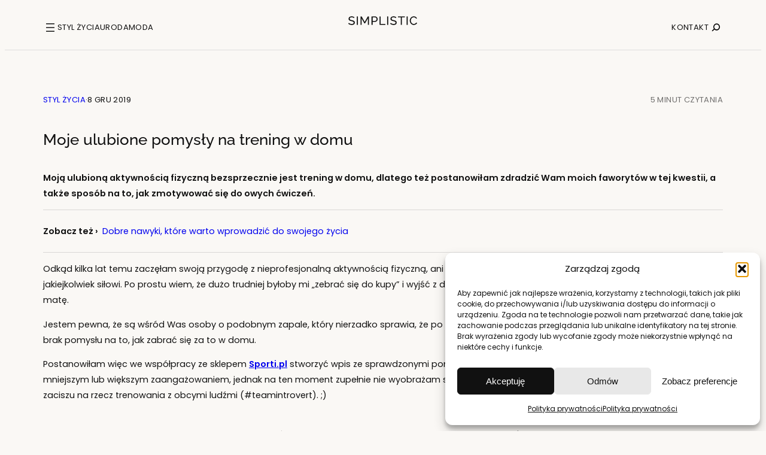

--- FILE ---
content_type: text/html; charset=UTF-8
request_url: https://simplistic.pl/moje-ulubione-pomysly-na-trening-w-domu/
body_size: 41000
content:
<!DOCTYPE html>
<html lang="pl-PL">
<head>
	<meta charset="UTF-8" />
	<meta name="viewport" content="width=device-width, initial-scale=1" />
<meta name='robots' content='index, follow, max-image-preview:large, max-snippet:-1, max-video-preview:-1' />

	<!-- This site is optimized with the Yoast SEO plugin v26.7 - https://yoast.com/wordpress/plugins/seo/ -->
	<meta name="description" content="Interesuje Cię trening w domu, ale nie wiesz, od czego zacząć? Poznaj moje ulubione pomysły na aktywnośćw fizyczną w domowym zaciszu." />
	<link rel="canonical" href="https://simplistic.pl/moje-ulubione-pomysly-na-trening-w-domu/" />
	<meta property="og:locale" content="pl_PL" />
	<meta property="og:type" content="article" />
	<meta property="og:title" content="Moje ulubione pomysły na trening w domu | SIMPLISTIC" />
	<meta property="og:description" content="Interesuje Cię trening w domu, ale nie wiesz, od czego zacząć? Poznaj moje ulubione pomysły na aktywnośćw fizyczną w domowym zaciszu." />
	<meta property="og:url" content="https://simplistic.pl/moje-ulubione-pomysly-na-trening-w-domu/" />
	<meta property="og:site_name" content="Blog lifestylowy o prostocie, inspiracjach i książkach" />
	<meta property="article:published_time" content="2019-12-08T13:00:09+00:00" />
	<meta property="article:modified_time" content="2023-07-01T08:33:29+00:00" />
	<meta property="og:image" content="https://simplistic.pl/wp-content/uploads/2019/12/trening-w-domu-2.jpg" />
	<meta property="og:image:width" content="700" />
	<meta property="og:image:height" content="467" />
	<meta property="og:image:type" content="image/jpeg" />
	<meta name="author" content="Paulina z simplistic.pl" />
	<meta name="twitter:card" content="summary_large_image" />
	<meta name="twitter:creator" content="@simplisticblog" />
	<meta name="twitter:site" content="@simplisticblog" />
	<meta name="twitter:label1" content="Napisane przez" />
	<meta name="twitter:data1" content="Paulina z simplistic.pl" />
	<meta name="twitter:label2" content="Szacowany czas czytania" />
	<meta name="twitter:data2" content="8 minut" />
	<script type="application/ld+json" class="yoast-schema-graph">{"@context":"https://schema.org","@graph":[{"@type":"Article","@id":"https://simplistic.pl/moje-ulubione-pomysly-na-trening-w-domu/#article","isPartOf":{"@id":"https://simplistic.pl/moje-ulubione-pomysly-na-trening-w-domu/"},"author":{"name":"Paulina z simplistic.pl","@id":"https://simplistic.pl/#/schema/person/895519f2d65f9bc383aa003518e9b501"},"headline":"Moje ulubione pomysły na trening w domu","datePublished":"2019-12-08T13:00:09+00:00","dateModified":"2023-07-01T08:33:29+00:00","mainEntityOfPage":{"@id":"https://simplistic.pl/moje-ulubione-pomysly-na-trening-w-domu/"},"wordCount":1228,"commentCount":2,"publisher":{"@id":"https://simplistic.pl/#/schema/person/895519f2d65f9bc383aa003518e9b501"},"image":{"@id":"https://simplistic.pl/moje-ulubione-pomysly-na-trening-w-domu/#primaryimage"},"thumbnailUrl":"https://simplistic.pl/wp-content/uploads/2019/12/trening-w-domu-2.jpg","articleSection":["Styl życia"],"inLanguage":"pl-PL","potentialAction":[{"@type":"CommentAction","name":"Comment","target":["https://simplistic.pl/moje-ulubione-pomysly-na-trening-w-domu/#respond"]}]},{"@type":"WebPage","@id":"https://simplistic.pl/moje-ulubione-pomysly-na-trening-w-domu/","url":"https://simplistic.pl/moje-ulubione-pomysly-na-trening-w-domu/","name":"Moje ulubione pomysły na trening w domu | SIMPLISTIC","isPartOf":{"@id":"https://simplistic.pl/#website"},"primaryImageOfPage":{"@id":"https://simplistic.pl/moje-ulubione-pomysly-na-trening-w-domu/#primaryimage"},"image":{"@id":"https://simplistic.pl/moje-ulubione-pomysly-na-trening-w-domu/#primaryimage"},"thumbnailUrl":"https://simplistic.pl/wp-content/uploads/2019/12/trening-w-domu-2.jpg","datePublished":"2019-12-08T13:00:09+00:00","dateModified":"2023-07-01T08:33:29+00:00","description":"Interesuje Cię trening w domu, ale nie wiesz, od czego zacząć? Poznaj moje ulubione pomysły na aktywnośćw fizyczną w domowym zaciszu.","breadcrumb":{"@id":"https://simplistic.pl/moje-ulubione-pomysly-na-trening-w-domu/#breadcrumb"},"inLanguage":"pl-PL","potentialAction":[{"@type":"ReadAction","target":["https://simplistic.pl/moje-ulubione-pomysly-na-trening-w-domu/"]}]},{"@type":"ImageObject","inLanguage":"pl-PL","@id":"https://simplistic.pl/moje-ulubione-pomysly-na-trening-w-domu/#primaryimage","url":"https://simplistic.pl/wp-content/uploads/2019/12/trening-w-domu-2.jpg","contentUrl":"https://simplistic.pl/wp-content/uploads/2019/12/trening-w-domu-2.jpg","width":700,"height":467,"caption":"Wpis zawiera reklamę marki Sporti"},{"@type":"BreadcrumbList","@id":"https://simplistic.pl/moje-ulubione-pomysly-na-trening-w-domu/#breadcrumb","itemListElement":[{"@type":"ListItem","position":1,"name":"Strona główna","item":"https://simplistic.pl/"},{"@type":"ListItem","position":2,"name":"Styl życia","item":"https://simplistic.pl/kategoria/styl-zycia/"},{"@type":"ListItem","position":3,"name":"Moje ulubione pomysły na trening w domu"}]},{"@type":"WebSite","@id":"https://simplistic.pl/#website","url":"https://simplistic.pl/","name":"Blog lifestylowy o prostocie, inspiracjach i książkach","description":"Lubisz minimalizm i prostotę? Nie mogłaś lepiej trafić!","publisher":{"@id":"https://simplistic.pl/#/schema/person/895519f2d65f9bc383aa003518e9b501"},"alternateName":"SIMPLISTIC","potentialAction":[{"@type":"SearchAction","target":{"@type":"EntryPoint","urlTemplate":"https://simplistic.pl/?s={search_term_string}"},"query-input":{"@type":"PropertyValueSpecification","valueRequired":true,"valueName":"search_term_string"}}],"inLanguage":"pl-PL"},{"@type":["Person","Organization"],"@id":"https://simplistic.pl/#/schema/person/895519f2d65f9bc383aa003518e9b501","name":"Paulina z simplistic.pl","image":{"@type":"ImageObject","inLanguage":"pl-PL","@id":"https://simplistic.pl/#/schema/person/image/","url":"https://simplistic.pl/wp-content/uploads/2021/06/blog-lifestylowy-simplistic-poziom.jpg","contentUrl":"https://simplistic.pl/wp-content/uploads/2021/06/blog-lifestylowy-simplistic-poziom.jpg","width":700,"height":467,"caption":"Paulina z simplistic.pl"},"logo":{"@id":"https://simplistic.pl/#/schema/person/image/"},"sameAs":["https://simplistic.pl/"]}]}</script>
	<!-- / Yoast SEO plugin. -->


<title>Moje ulubione pomysły na trening w domu | SIMPLISTIC</title>
<link rel="alternate" type="application/rss+xml" title="Blog lifestylowy o prostocie, inspiracjach i książkach &raquo; Kanał z wpisami" href="https://simplistic.pl/feed/" />
<link rel="alternate" type="application/rss+xml" title="Blog lifestylowy o prostocie, inspiracjach i książkach &raquo; Kanał z komentarzami" href="https://simplistic.pl/comments/feed/" />
<link rel="alternate" type="application/rss+xml" title="Blog lifestylowy o prostocie, inspiracjach i książkach &raquo; Moje ulubione pomysły na trening w domu Kanał z komentarzami" href="https://simplistic.pl/moje-ulubione-pomysly-na-trening-w-domu/feed/" />
<link rel="alternate" title="oEmbed (JSON)" type="application/json+oembed" href="https://simplistic.pl/wp-json/oembed/1.0/embed?url=https%3A%2F%2Fsimplistic.pl%2Fmoje-ulubione-pomysly-na-trening-w-domu%2F" />
<link rel="alternate" title="oEmbed (XML)" type="text/xml+oembed" href="https://simplistic.pl/wp-json/oembed/1.0/embed?url=https%3A%2F%2Fsimplistic.pl%2Fmoje-ulubione-pomysly-na-trening-w-domu%2F&#038;format=xml" />
<style id='wp-img-auto-sizes-contain-inline-css'>
img:is([sizes=auto i],[sizes^="auto," i]){contain-intrinsic-size:3000px 1500px}
/*# sourceURL=wp-img-auto-sizes-contain-inline-css */
</style>
<style id='wp-block-navigation-link-inline-css'>
.wp-block-navigation .wp-block-navigation-item__label{overflow-wrap:break-word}.wp-block-navigation .wp-block-navigation-item__description{display:none}.link-ui-tools{outline:1px solid #f0f0f0;padding:8px}.link-ui-block-inserter{padding-top:8px}.link-ui-block-inserter__back{margin-left:8px;text-transform:uppercase}
/*# sourceURL=https://simplistic.pl/wp-includes/blocks/navigation-link/style.min.css */
</style>
<link rel='stylesheet' id='wp-block-social-links-css' href='https://simplistic.pl/wp-includes/blocks/social-links/style.min.css' media='all' />
<style id='wp-block-spacer-inline-css'>
.wp-block-spacer{clear:both}
/*# sourceURL=https://simplistic.pl/wp-includes/blocks/spacer/style.min.css */
</style>
<link rel='stylesheet' id='wp-block-navigation-css' href='https://simplistic.pl/wp-includes/blocks/navigation/style.min.css' media='all' />
<style id='wp-block-group-inline-css'>
.wp-block-group{box-sizing:border-box}:where(.wp-block-group.wp-block-group-is-layout-constrained){position:relative}
/*# sourceURL=https://simplistic.pl/wp-includes/blocks/group/style.min.css */
</style>
<style id='wp-block-group-theme-inline-css'>
:where(.wp-block-group.has-background){padding:1.25em 2.375em}
/*# sourceURL=https://simplistic.pl/wp-includes/blocks/group/theme.min.css */
</style>
<style id='wp-block-image-inline-css'>
.wp-block-image>a,.wp-block-image>figure>a{display:inline-block}.wp-block-image img{box-sizing:border-box;height:auto;max-width:100%;vertical-align:bottom}@media not (prefers-reduced-motion){.wp-block-image img.hide{visibility:hidden}.wp-block-image img.show{animation:show-content-image .4s}}.wp-block-image[style*=border-radius] img,.wp-block-image[style*=border-radius]>a{border-radius:inherit}.wp-block-image.has-custom-border img{box-sizing:border-box}.wp-block-image.aligncenter{text-align:center}.wp-block-image.alignfull>a,.wp-block-image.alignwide>a{width:100%}.wp-block-image.alignfull img,.wp-block-image.alignwide img{height:auto;width:100%}.wp-block-image .aligncenter,.wp-block-image .alignleft,.wp-block-image .alignright,.wp-block-image.aligncenter,.wp-block-image.alignleft,.wp-block-image.alignright{display:table}.wp-block-image .aligncenter>figcaption,.wp-block-image .alignleft>figcaption,.wp-block-image .alignright>figcaption,.wp-block-image.aligncenter>figcaption,.wp-block-image.alignleft>figcaption,.wp-block-image.alignright>figcaption{caption-side:bottom;display:table-caption}.wp-block-image .alignleft{float:left;margin:.5em 1em .5em 0}.wp-block-image .alignright{float:right;margin:.5em 0 .5em 1em}.wp-block-image .aligncenter{margin-left:auto;margin-right:auto}.wp-block-image :where(figcaption){margin-bottom:1em;margin-top:.5em}.wp-block-image.is-style-circle-mask img{border-radius:9999px}@supports ((-webkit-mask-image:none) or (mask-image:none)) or (-webkit-mask-image:none){.wp-block-image.is-style-circle-mask img{border-radius:0;-webkit-mask-image:url('data:image/svg+xml;utf8,<svg viewBox="0 0 100 100" xmlns="http://www.w3.org/2000/svg"><circle cx="50" cy="50" r="50"/></svg>');mask-image:url('data:image/svg+xml;utf8,<svg viewBox="0 0 100 100" xmlns="http://www.w3.org/2000/svg"><circle cx="50" cy="50" r="50"/></svg>');mask-mode:alpha;-webkit-mask-position:center;mask-position:center;-webkit-mask-repeat:no-repeat;mask-repeat:no-repeat;-webkit-mask-size:contain;mask-size:contain}}:root :where(.wp-block-image.is-style-rounded img,.wp-block-image .is-style-rounded img){border-radius:9999px}.wp-block-image figure{margin:0}.wp-lightbox-container{display:flex;flex-direction:column;position:relative}.wp-lightbox-container img{cursor:zoom-in}.wp-lightbox-container img:hover+button{opacity:1}.wp-lightbox-container button{align-items:center;backdrop-filter:blur(16px) saturate(180%);background-color:#5a5a5a40;border:none;border-radius:4px;cursor:zoom-in;display:flex;height:20px;justify-content:center;opacity:0;padding:0;position:absolute;right:16px;text-align:center;top:16px;width:20px;z-index:100}@media not (prefers-reduced-motion){.wp-lightbox-container button{transition:opacity .2s ease}}.wp-lightbox-container button:focus-visible{outline:3px auto #5a5a5a40;outline:3px auto -webkit-focus-ring-color;outline-offset:3px}.wp-lightbox-container button:hover{cursor:pointer;opacity:1}.wp-lightbox-container button:focus{opacity:1}.wp-lightbox-container button:focus,.wp-lightbox-container button:hover,.wp-lightbox-container button:not(:hover):not(:active):not(.has-background){background-color:#5a5a5a40;border:none}.wp-lightbox-overlay{box-sizing:border-box;cursor:zoom-out;height:100vh;left:0;overflow:hidden;position:fixed;top:0;visibility:hidden;width:100%;z-index:100000}.wp-lightbox-overlay .close-button{align-items:center;cursor:pointer;display:flex;justify-content:center;min-height:40px;min-width:40px;padding:0;position:absolute;right:calc(env(safe-area-inset-right) + 16px);top:calc(env(safe-area-inset-top) + 16px);z-index:5000000}.wp-lightbox-overlay .close-button:focus,.wp-lightbox-overlay .close-button:hover,.wp-lightbox-overlay .close-button:not(:hover):not(:active):not(.has-background){background:none;border:none}.wp-lightbox-overlay .lightbox-image-container{height:var(--wp--lightbox-container-height);left:50%;overflow:hidden;position:absolute;top:50%;transform:translate(-50%,-50%);transform-origin:top left;width:var(--wp--lightbox-container-width);z-index:9999999999}.wp-lightbox-overlay .wp-block-image{align-items:center;box-sizing:border-box;display:flex;height:100%;justify-content:center;margin:0;position:relative;transform-origin:0 0;width:100%;z-index:3000000}.wp-lightbox-overlay .wp-block-image img{height:var(--wp--lightbox-image-height);min-height:var(--wp--lightbox-image-height);min-width:var(--wp--lightbox-image-width);width:var(--wp--lightbox-image-width)}.wp-lightbox-overlay .wp-block-image figcaption{display:none}.wp-lightbox-overlay button{background:none;border:none}.wp-lightbox-overlay .scrim{background-color:#fff;height:100%;opacity:.9;position:absolute;width:100%;z-index:2000000}.wp-lightbox-overlay.active{visibility:visible}@media not (prefers-reduced-motion){.wp-lightbox-overlay.active{animation:turn-on-visibility .25s both}.wp-lightbox-overlay.active img{animation:turn-on-visibility .35s both}.wp-lightbox-overlay.show-closing-animation:not(.active){animation:turn-off-visibility .35s both}.wp-lightbox-overlay.show-closing-animation:not(.active) img{animation:turn-off-visibility .25s both}.wp-lightbox-overlay.zoom.active{animation:none;opacity:1;visibility:visible}.wp-lightbox-overlay.zoom.active .lightbox-image-container{animation:lightbox-zoom-in .4s}.wp-lightbox-overlay.zoom.active .lightbox-image-container img{animation:none}.wp-lightbox-overlay.zoom.active .scrim{animation:turn-on-visibility .4s forwards}.wp-lightbox-overlay.zoom.show-closing-animation:not(.active){animation:none}.wp-lightbox-overlay.zoom.show-closing-animation:not(.active) .lightbox-image-container{animation:lightbox-zoom-out .4s}.wp-lightbox-overlay.zoom.show-closing-animation:not(.active) .lightbox-image-container img{animation:none}.wp-lightbox-overlay.zoom.show-closing-animation:not(.active) .scrim{animation:turn-off-visibility .4s forwards}}@keyframes show-content-image{0%{visibility:hidden}99%{visibility:hidden}to{visibility:visible}}@keyframes turn-on-visibility{0%{opacity:0}to{opacity:1}}@keyframes turn-off-visibility{0%{opacity:1;visibility:visible}99%{opacity:0;visibility:visible}to{opacity:0;visibility:hidden}}@keyframes lightbox-zoom-in{0%{transform:translate(calc((-100vw + var(--wp--lightbox-scrollbar-width))/2 + var(--wp--lightbox-initial-left-position)),calc(-50vh + var(--wp--lightbox-initial-top-position))) scale(var(--wp--lightbox-scale))}to{transform:translate(-50%,-50%) scale(1)}}@keyframes lightbox-zoom-out{0%{transform:translate(-50%,-50%) scale(1);visibility:visible}99%{visibility:visible}to{transform:translate(calc((-100vw + var(--wp--lightbox-scrollbar-width))/2 + var(--wp--lightbox-initial-left-position)),calc(-50vh + var(--wp--lightbox-initial-top-position))) scale(var(--wp--lightbox-scale));visibility:hidden}}
/*# sourceURL=https://simplistic.pl/wp-includes/blocks/image/style.min.css */
</style>
<style id='wp-block-image-theme-inline-css'>
:root :where(.wp-block-image figcaption){color:#555;font-size:13px;text-align:center}.is-dark-theme :root :where(.wp-block-image figcaption){color:#ffffffa6}.wp-block-image{margin:0 0 1em}
/*# sourceURL=https://simplistic.pl/wp-includes/blocks/image/theme.min.css */
</style>
<style id='wp-block-search-inline-css'>
.wp-block-search__button{margin-left:10px;word-break:normal}.wp-block-search__button.has-icon{line-height:0}.wp-block-search__button svg{height:1.25em;min-height:24px;min-width:24px;width:1.25em;fill:currentColor;vertical-align:text-bottom}:where(.wp-block-search__button){border:1px solid #ccc;padding:6px 10px}.wp-block-search__inside-wrapper{display:flex;flex:auto;flex-wrap:nowrap;max-width:100%}.wp-block-search__label{width:100%}.wp-block-search.wp-block-search__button-only .wp-block-search__button{box-sizing:border-box;display:flex;flex-shrink:0;justify-content:center;margin-left:0;max-width:100%}.wp-block-search.wp-block-search__button-only .wp-block-search__inside-wrapper{min-width:0!important;transition-property:width}.wp-block-search.wp-block-search__button-only .wp-block-search__input{flex-basis:100%;transition-duration:.3s}.wp-block-search.wp-block-search__button-only.wp-block-search__searchfield-hidden,.wp-block-search.wp-block-search__button-only.wp-block-search__searchfield-hidden .wp-block-search__inside-wrapper{overflow:hidden}.wp-block-search.wp-block-search__button-only.wp-block-search__searchfield-hidden .wp-block-search__input{border-left-width:0!important;border-right-width:0!important;flex-basis:0;flex-grow:0;margin:0;min-width:0!important;padding-left:0!important;padding-right:0!important;width:0!important}:where(.wp-block-search__input){appearance:none;border:1px solid #949494;flex-grow:1;font-family:inherit;font-size:inherit;font-style:inherit;font-weight:inherit;letter-spacing:inherit;line-height:inherit;margin-left:0;margin-right:0;min-width:3rem;padding:8px;text-decoration:unset!important;text-transform:inherit}:where(.wp-block-search__button-inside .wp-block-search__inside-wrapper){background-color:#fff;border:1px solid #949494;box-sizing:border-box;padding:4px}:where(.wp-block-search__button-inside .wp-block-search__inside-wrapper) .wp-block-search__input{border:none;border-radius:0;padding:0 4px}:where(.wp-block-search__button-inside .wp-block-search__inside-wrapper) .wp-block-search__input:focus{outline:none}:where(.wp-block-search__button-inside .wp-block-search__inside-wrapper) :where(.wp-block-search__button){padding:4px 8px}.wp-block-search.aligncenter .wp-block-search__inside-wrapper{margin:auto}.wp-block[data-align=right] .wp-block-search.wp-block-search__button-only .wp-block-search__inside-wrapper{float:right}
/*# sourceURL=https://simplistic.pl/wp-includes/blocks/search/style.min.css */
</style>
<style id='wp-block-search-theme-inline-css'>
.wp-block-search .wp-block-search__label{font-weight:700}.wp-block-search__button{border:1px solid #ccc;padding:.375em .625em}
/*# sourceURL=https://simplistic.pl/wp-includes/blocks/search/theme.min.css */
</style>
<style id='wp-block-heading-inline-css'>
h1:where(.wp-block-heading).has-background,h2:where(.wp-block-heading).has-background,h3:where(.wp-block-heading).has-background,h4:where(.wp-block-heading).has-background,h5:where(.wp-block-heading).has-background,h6:where(.wp-block-heading).has-background{padding:1.25em 2.375em}h1.has-text-align-left[style*=writing-mode]:where([style*=vertical-lr]),h1.has-text-align-right[style*=writing-mode]:where([style*=vertical-rl]),h2.has-text-align-left[style*=writing-mode]:where([style*=vertical-lr]),h2.has-text-align-right[style*=writing-mode]:where([style*=vertical-rl]),h3.has-text-align-left[style*=writing-mode]:where([style*=vertical-lr]),h3.has-text-align-right[style*=writing-mode]:where([style*=vertical-rl]),h4.has-text-align-left[style*=writing-mode]:where([style*=vertical-lr]),h4.has-text-align-right[style*=writing-mode]:where([style*=vertical-rl]),h5.has-text-align-left[style*=writing-mode]:where([style*=vertical-lr]),h5.has-text-align-right[style*=writing-mode]:where([style*=vertical-rl]),h6.has-text-align-left[style*=writing-mode]:where([style*=vertical-lr]),h6.has-text-align-right[style*=writing-mode]:where([style*=vertical-rl]){rotate:180deg}
/*# sourceURL=https://simplistic.pl/wp-includes/blocks/heading/style.min.css */
</style>
<style id='wp-block-post-featured-image-inline-css'>
.wp-block-post-featured-image{margin-left:0;margin-right:0}.wp-block-post-featured-image a{display:block;height:100%}.wp-block-post-featured-image :where(img){box-sizing:border-box;height:auto;max-width:100%;vertical-align:bottom;width:100%}.wp-block-post-featured-image.alignfull img,.wp-block-post-featured-image.alignwide img{width:100%}.wp-block-post-featured-image .wp-block-post-featured-image__overlay.has-background-dim{background-color:#000;inset:0;position:absolute}.wp-block-post-featured-image{position:relative}.wp-block-post-featured-image .wp-block-post-featured-image__overlay.has-background-gradient{background-color:initial}.wp-block-post-featured-image .wp-block-post-featured-image__overlay.has-background-dim-0{opacity:0}.wp-block-post-featured-image .wp-block-post-featured-image__overlay.has-background-dim-10{opacity:.1}.wp-block-post-featured-image .wp-block-post-featured-image__overlay.has-background-dim-20{opacity:.2}.wp-block-post-featured-image .wp-block-post-featured-image__overlay.has-background-dim-30{opacity:.3}.wp-block-post-featured-image .wp-block-post-featured-image__overlay.has-background-dim-40{opacity:.4}.wp-block-post-featured-image .wp-block-post-featured-image__overlay.has-background-dim-50{opacity:.5}.wp-block-post-featured-image .wp-block-post-featured-image__overlay.has-background-dim-60{opacity:.6}.wp-block-post-featured-image .wp-block-post-featured-image__overlay.has-background-dim-70{opacity:.7}.wp-block-post-featured-image .wp-block-post-featured-image__overlay.has-background-dim-80{opacity:.8}.wp-block-post-featured-image .wp-block-post-featured-image__overlay.has-background-dim-90{opacity:.9}.wp-block-post-featured-image .wp-block-post-featured-image__overlay.has-background-dim-100{opacity:1}.wp-block-post-featured-image:where(.alignleft,.alignright){width:100%}
/*# sourceURL=https://simplistic.pl/wp-includes/blocks/post-featured-image/style.min.css */
</style>
<style id='wp-block-post-terms-inline-css'>
.wp-block-post-terms{box-sizing:border-box}.wp-block-post-terms .wp-block-post-terms__separator{white-space:pre-wrap}
/*# sourceURL=https://simplistic.pl/wp-includes/blocks/post-terms/style.min.css */
</style>
<style id='wp-block-post-title-inline-css'>
.wp-block-post-title{box-sizing:border-box;word-break:break-word}.wp-block-post-title :where(a){display:inline-block;font-family:inherit;font-size:inherit;font-style:inherit;font-weight:inherit;letter-spacing:inherit;line-height:inherit;text-decoration:inherit}
/*# sourceURL=https://simplistic.pl/wp-includes/blocks/post-title/style.min.css */
</style>
<style id='wp-block-post-template-inline-css'>
.wp-block-post-template{box-sizing:border-box;list-style:none;margin-bottom:0;margin-top:0;max-width:100%;padding:0}.wp-block-post-template.is-flex-container{display:flex;flex-direction:row;flex-wrap:wrap;gap:1.25em}.wp-block-post-template.is-flex-container>li{margin:0;width:100%}@media (min-width:600px){.wp-block-post-template.is-flex-container.is-flex-container.columns-2>li{width:calc(50% - .625em)}.wp-block-post-template.is-flex-container.is-flex-container.columns-3>li{width:calc(33.33333% - .83333em)}.wp-block-post-template.is-flex-container.is-flex-container.columns-4>li{width:calc(25% - .9375em)}.wp-block-post-template.is-flex-container.is-flex-container.columns-5>li{width:calc(20% - 1em)}.wp-block-post-template.is-flex-container.is-flex-container.columns-6>li{width:calc(16.66667% - 1.04167em)}}@media (max-width:600px){.wp-block-post-template-is-layout-grid.wp-block-post-template-is-layout-grid.wp-block-post-template-is-layout-grid.wp-block-post-template-is-layout-grid{grid-template-columns:1fr}}.wp-block-post-template-is-layout-constrained>li>.alignright,.wp-block-post-template-is-layout-flow>li>.alignright{float:right;margin-inline-end:0;margin-inline-start:2em}.wp-block-post-template-is-layout-constrained>li>.alignleft,.wp-block-post-template-is-layout-flow>li>.alignleft{float:left;margin-inline-end:2em;margin-inline-start:0}.wp-block-post-template-is-layout-constrained>li>.aligncenter,.wp-block-post-template-is-layout-flow>li>.aligncenter{margin-inline-end:auto;margin-inline-start:auto}
/*# sourceURL=https://simplistic.pl/wp-includes/blocks/post-template/style.min.css */
</style>
<style id='wp-interactivity-router-animations-inline-css'>
			.wp-interactivity-router-loading-bar {
				position: fixed;
				top: 0;
				left: 0;
				margin: 0;
				padding: 0;
				width: 100vw;
				max-width: 100vw !important;
				height: 4px;
				background-color: #000;
				opacity: 0
			}
			.wp-interactivity-router-loading-bar.start-animation {
				animation: wp-interactivity-router-loading-bar-start-animation 30s cubic-bezier(0.03, 0.5, 0, 1) forwards
			}
			.wp-interactivity-router-loading-bar.finish-animation {
				animation: wp-interactivity-router-loading-bar-finish-animation 300ms ease-in
			}
			@keyframes wp-interactivity-router-loading-bar-start-animation {
				0% { transform: scaleX(0); transform-origin: 0 0; opacity: 1 }
				100% { transform: scaleX(1); transform-origin: 0 0; opacity: 1 }
			}
			@keyframes wp-interactivity-router-loading-bar-finish-animation {
				0% { opacity: 1 }
				50% { opacity: 1 }
				100% { opacity: 0 }
			}
/*# sourceURL=wp-interactivity-router-animations-inline-css */
</style>
<style id='wp-block-details-inline-css'>
.wp-block-details{box-sizing:border-box}.wp-block-details summary{cursor:pointer}
/*# sourceURL=https://simplistic.pl/wp-includes/blocks/details/style.min.css */
</style>
<style id='wp-block-columns-inline-css'>
.wp-block-columns{box-sizing:border-box;display:flex;flex-wrap:wrap!important}@media (min-width:782px){.wp-block-columns{flex-wrap:nowrap!important}}.wp-block-columns{align-items:normal!important}.wp-block-columns.are-vertically-aligned-top{align-items:flex-start}.wp-block-columns.are-vertically-aligned-center{align-items:center}.wp-block-columns.are-vertically-aligned-bottom{align-items:flex-end}@media (max-width:781px){.wp-block-columns:not(.is-not-stacked-on-mobile)>.wp-block-column{flex-basis:100%!important}}@media (min-width:782px){.wp-block-columns:not(.is-not-stacked-on-mobile)>.wp-block-column{flex-basis:0;flex-grow:1}.wp-block-columns:not(.is-not-stacked-on-mobile)>.wp-block-column[style*=flex-basis]{flex-grow:0}}.wp-block-columns.is-not-stacked-on-mobile{flex-wrap:nowrap!important}.wp-block-columns.is-not-stacked-on-mobile>.wp-block-column{flex-basis:0;flex-grow:1}.wp-block-columns.is-not-stacked-on-mobile>.wp-block-column[style*=flex-basis]{flex-grow:0}:where(.wp-block-columns){margin-bottom:1.75em}:where(.wp-block-columns.has-background){padding:1.25em 2.375em}.wp-block-column{flex-grow:1;min-width:0;overflow-wrap:break-word;word-break:break-word}.wp-block-column.is-vertically-aligned-top{align-self:flex-start}.wp-block-column.is-vertically-aligned-center{align-self:center}.wp-block-column.is-vertically-aligned-bottom{align-self:flex-end}.wp-block-column.is-vertically-aligned-stretch{align-self:stretch}.wp-block-column.is-vertically-aligned-bottom,.wp-block-column.is-vertically-aligned-center,.wp-block-column.is-vertically-aligned-top{width:100%}
/*# sourceURL=https://simplistic.pl/wp-includes/blocks/columns/style.min.css */
</style>
<style id='wp-block-separator-inline-css'>
@charset "UTF-8";.wp-block-separator{border:none;border-top:2px solid}:root :where(.wp-block-separator.is-style-dots){height:auto;line-height:1;text-align:center}:root :where(.wp-block-separator.is-style-dots):before{color:currentColor;content:"···";font-family:serif;font-size:1.5em;letter-spacing:2em;padding-left:2em}.wp-block-separator.is-style-dots{background:none!important;border:none!important}
/*# sourceURL=https://simplistic.pl/wp-includes/blocks/separator/style.min.css */
</style>
<style id='wp-block-separator-theme-inline-css'>
.wp-block-separator.has-css-opacity{opacity:.4}.wp-block-separator{border:none;border-bottom:2px solid;margin-left:auto;margin-right:auto}.wp-block-separator.has-alpha-channel-opacity{opacity:1}.wp-block-separator:not(.is-style-wide):not(.is-style-dots){width:100px}.wp-block-separator.has-background:not(.is-style-dots){border-bottom:none;height:1px}.wp-block-separator.has-background:not(.is-style-wide):not(.is-style-dots){height:2px}
/*# sourceURL=https://simplistic.pl/wp-includes/blocks/separator/theme.min.css */
</style>
<style id='wp-block-template-part-theme-inline-css'>
:root :where(.wp-block-template-part.has-background){margin-bottom:0;margin-top:0;padding:1.25em 2.375em}
/*# sourceURL=https://simplistic.pl/wp-includes/blocks/template-part/theme.min.css */
</style>
<style id='wp-block-paragraph-inline-css'>
.is-small-text{font-size:.875em}.is-regular-text{font-size:1em}.is-large-text{font-size:2.25em}.is-larger-text{font-size:3em}.has-drop-cap:not(:focus):first-letter{float:left;font-size:8.4em;font-style:normal;font-weight:100;line-height:.68;margin:.05em .1em 0 0;text-transform:uppercase}body.rtl .has-drop-cap:not(:focus):first-letter{float:none;margin-left:.1em}p.has-drop-cap.has-background{overflow:hidden}:root :where(p.has-background){padding:1.25em 2.375em}:where(p.has-text-color:not(.has-link-color)) a{color:inherit}p.has-text-align-left[style*="writing-mode:vertical-lr"],p.has-text-align-right[style*="writing-mode:vertical-rl"]{rotate:180deg}
/*# sourceURL=https://simplistic.pl/wp-includes/blocks/paragraph/style.min.css */
</style>
<style id='wp-block-post-date-inline-css'>
.wp-block-post-date{box-sizing:border-box}
/*# sourceURL=https://simplistic.pl/wp-includes/blocks/post-date/style.min.css */
</style>
<style id='wp-block-post-time-to-read-inline-css'>
.wp-block-post-time-to-read{box-sizing:border-box}
/*# sourceURL=https://simplistic.pl/wp-includes/blocks/post-time-to-read/style.min.css */
</style>
<style id='wp-block-post-content-inline-css'>
.wp-block-post-content{display:flow-root}
/*# sourceURL=https://simplistic.pl/wp-includes/blocks/post-content/style.min.css */
</style>
<style id='wp-block-post-navigation-link-inline-css'>
.wp-block-post-navigation-link .wp-block-post-navigation-link__arrow-previous{display:inline-block;margin-right:1ch}.wp-block-post-navigation-link .wp-block-post-navigation-link__arrow-previous:not(.is-arrow-chevron){transform:scaleX(1)}.wp-block-post-navigation-link .wp-block-post-navigation-link__arrow-next{display:inline-block;margin-left:1ch}.wp-block-post-navigation-link .wp-block-post-navigation-link__arrow-next:not(.is-arrow-chevron){transform:scaleX(1)}.wp-block-post-navigation-link.has-text-align-left[style*="writing-mode: vertical-lr"],.wp-block-post-navigation-link.has-text-align-right[style*="writing-mode: vertical-rl"]{rotate:180deg}
/*# sourceURL=https://simplistic.pl/wp-includes/blocks/post-navigation-link/style.min.css */
</style>
<style id='wp-block-comment-author-name-inline-css'>
.wp-block-comment-author-name{box-sizing:border-box}
/*# sourceURL=https://simplistic.pl/wp-includes/blocks/comment-author-name/style.min.css */
</style>
<style id='wp-block-comment-content-inline-css'>
.comment-awaiting-moderation{display:block;font-size:.875em;line-height:1.5}.wp-block-comment-content{box-sizing:border-box}
/*# sourceURL=https://simplistic.pl/wp-includes/blocks/comment-content/style.min.css */
</style>
<style id='wp-block-comment-date-inline-css'>
.wp-block-comment-date{box-sizing:border-box}
/*# sourceURL=https://simplistic.pl/wp-includes/blocks/comment-date/style.min.css */
</style>
<style id='wp-block-comment-reply-link-inline-css'>
.wp-block-comment-reply-link{box-sizing:border-box}
/*# sourceURL=https://simplistic.pl/wp-includes/blocks/comment-reply-link/style.min.css */
</style>
<style id='wp-block-comment-template-inline-css'>
.wp-block-comment-template{box-sizing:border-box;list-style:none;margin-bottom:0;max-width:100%;padding:0}.wp-block-comment-template li{clear:both}.wp-block-comment-template ol{list-style:none;margin-bottom:0;max-width:100%;padding-left:2rem}.wp-block-comment-template.alignleft{float:left}.wp-block-comment-template.aligncenter{margin-left:auto;margin-right:auto;width:fit-content}.wp-block-comment-template.alignright{float:right}
/*# sourceURL=https://simplistic.pl/wp-includes/blocks/comment-template/style.min.css */
</style>
<style id='wp-block-post-comments-form-inline-css'>
:where(.wp-block-post-comments-form input:not([type=submit])),:where(.wp-block-post-comments-form textarea){border:1px solid #949494;font-family:inherit;font-size:1em}:where(.wp-block-post-comments-form input:where(:not([type=submit]):not([type=checkbox]))),:where(.wp-block-post-comments-form textarea){padding:calc(.667em + 2px)}.wp-block-post-comments-form{box-sizing:border-box}.wp-block-post-comments-form[style*=font-weight] :where(.comment-reply-title){font-weight:inherit}.wp-block-post-comments-form[style*=font-family] :where(.comment-reply-title){font-family:inherit}.wp-block-post-comments-form[class*=-font-size] :where(.comment-reply-title),.wp-block-post-comments-form[style*=font-size] :where(.comment-reply-title){font-size:inherit}.wp-block-post-comments-form[style*=line-height] :where(.comment-reply-title){line-height:inherit}.wp-block-post-comments-form[style*=font-style] :where(.comment-reply-title){font-style:inherit}.wp-block-post-comments-form[style*=letter-spacing] :where(.comment-reply-title){letter-spacing:inherit}.wp-block-post-comments-form :where(input[type=submit]){box-shadow:none;cursor:pointer;display:inline-block;overflow-wrap:break-word;text-align:center}.wp-block-post-comments-form .comment-form input:not([type=submit]):not([type=checkbox]):not([type=hidden]),.wp-block-post-comments-form .comment-form textarea{box-sizing:border-box;display:block;width:100%}.wp-block-post-comments-form .comment-form-author label,.wp-block-post-comments-form .comment-form-email label,.wp-block-post-comments-form .comment-form-url label{display:block;margin-bottom:.25em}.wp-block-post-comments-form .comment-form-cookies-consent{display:flex;gap:.25em}.wp-block-post-comments-form .comment-form-cookies-consent #wp-comment-cookies-consent{margin-top:.35em}.wp-block-post-comments-form .comment-reply-title{margin-bottom:0}.wp-block-post-comments-form .comment-reply-title :where(small){font-size:var(--wp--preset--font-size--medium,smaller);margin-left:.5em}
/*# sourceURL=https://simplistic.pl/wp-includes/blocks/post-comments-form/style.min.css */
</style>
<style id='wp-block-buttons-inline-css'>
.wp-block-buttons{box-sizing:border-box}.wp-block-buttons.is-vertical{flex-direction:column}.wp-block-buttons.is-vertical>.wp-block-button:last-child{margin-bottom:0}.wp-block-buttons>.wp-block-button{display:inline-block;margin:0}.wp-block-buttons.is-content-justification-left{justify-content:flex-start}.wp-block-buttons.is-content-justification-left.is-vertical{align-items:flex-start}.wp-block-buttons.is-content-justification-center{justify-content:center}.wp-block-buttons.is-content-justification-center.is-vertical{align-items:center}.wp-block-buttons.is-content-justification-right{justify-content:flex-end}.wp-block-buttons.is-content-justification-right.is-vertical{align-items:flex-end}.wp-block-buttons.is-content-justification-space-between{justify-content:space-between}.wp-block-buttons.aligncenter{text-align:center}.wp-block-buttons:not(.is-content-justification-space-between,.is-content-justification-right,.is-content-justification-left,.is-content-justification-center) .wp-block-button.aligncenter{margin-left:auto;margin-right:auto;width:100%}.wp-block-buttons[style*=text-decoration] .wp-block-button,.wp-block-buttons[style*=text-decoration] .wp-block-button__link{text-decoration:inherit}.wp-block-buttons.has-custom-font-size .wp-block-button__link{font-size:inherit}.wp-block-buttons .wp-block-button__link{width:100%}.wp-block-button.aligncenter{text-align:center}
/*# sourceURL=https://simplistic.pl/wp-includes/blocks/buttons/style.min.css */
</style>
<style id='wp-block-button-inline-css'>
.wp-block-button__link{align-content:center;box-sizing:border-box;cursor:pointer;display:inline-block;height:100%;text-align:center;word-break:break-word}.wp-block-button__link.aligncenter{text-align:center}.wp-block-button__link.alignright{text-align:right}:where(.wp-block-button__link){border-radius:9999px;box-shadow:none;padding:calc(.667em + 2px) calc(1.333em + 2px);text-decoration:none}.wp-block-button[style*=text-decoration] .wp-block-button__link{text-decoration:inherit}.wp-block-buttons>.wp-block-button.has-custom-width{max-width:none}.wp-block-buttons>.wp-block-button.has-custom-width .wp-block-button__link{width:100%}.wp-block-buttons>.wp-block-button.has-custom-font-size .wp-block-button__link{font-size:inherit}.wp-block-buttons>.wp-block-button.wp-block-button__width-25{width:calc(25% - var(--wp--style--block-gap, .5em)*.75)}.wp-block-buttons>.wp-block-button.wp-block-button__width-50{width:calc(50% - var(--wp--style--block-gap, .5em)*.5)}.wp-block-buttons>.wp-block-button.wp-block-button__width-75{width:calc(75% - var(--wp--style--block-gap, .5em)*.25)}.wp-block-buttons>.wp-block-button.wp-block-button__width-100{flex-basis:100%;width:100%}.wp-block-buttons.is-vertical>.wp-block-button.wp-block-button__width-25{width:25%}.wp-block-buttons.is-vertical>.wp-block-button.wp-block-button__width-50{width:50%}.wp-block-buttons.is-vertical>.wp-block-button.wp-block-button__width-75{width:75%}.wp-block-button.is-style-squared,.wp-block-button__link.wp-block-button.is-style-squared{border-radius:0}.wp-block-button.no-border-radius,.wp-block-button__link.no-border-radius{border-radius:0!important}:root :where(.wp-block-button .wp-block-button__link.is-style-outline),:root :where(.wp-block-button.is-style-outline>.wp-block-button__link){border:2px solid;padding:.667em 1.333em}:root :where(.wp-block-button .wp-block-button__link.is-style-outline:not(.has-text-color)),:root :where(.wp-block-button.is-style-outline>.wp-block-button__link:not(.has-text-color)){color:currentColor}:root :where(.wp-block-button .wp-block-button__link.is-style-outline:not(.has-background)),:root :where(.wp-block-button.is-style-outline>.wp-block-button__link:not(.has-background)){background-color:initial;background-image:none}
/*# sourceURL=https://simplistic.pl/wp-includes/blocks/button/style.min.css */
</style>
<style id='wp-block-comments-inline-css'>
.wp-block-post-comments{box-sizing:border-box}.wp-block-post-comments .alignleft{float:left}.wp-block-post-comments .alignright{float:right}.wp-block-post-comments .navigation:after{clear:both;content:"";display:table}.wp-block-post-comments .commentlist{clear:both;list-style:none;margin:0;padding:0}.wp-block-post-comments .commentlist .comment{min-height:2.25em;padding-left:3.25em}.wp-block-post-comments .commentlist .comment p{font-size:1em;line-height:1.8;margin:1em 0}.wp-block-post-comments .commentlist .children{list-style:none;margin:0;padding:0}.wp-block-post-comments .comment-author{line-height:1.5}.wp-block-post-comments .comment-author .avatar{border-radius:1.5em;display:block;float:left;height:2.5em;margin-right:.75em;margin-top:.5em;width:2.5em}.wp-block-post-comments .comment-author cite{font-style:normal}.wp-block-post-comments .comment-meta{font-size:.875em;line-height:1.5}.wp-block-post-comments .comment-meta b{font-weight:400}.wp-block-post-comments .comment-meta .comment-awaiting-moderation{display:block;margin-bottom:1em;margin-top:1em}.wp-block-post-comments .comment-body .commentmetadata{font-size:.875em}.wp-block-post-comments .comment-form-author label,.wp-block-post-comments .comment-form-comment label,.wp-block-post-comments .comment-form-email label,.wp-block-post-comments .comment-form-url label{display:block;margin-bottom:.25em}.wp-block-post-comments .comment-form input:not([type=submit]):not([type=checkbox]),.wp-block-post-comments .comment-form textarea{box-sizing:border-box;display:block;width:100%}.wp-block-post-comments .comment-form-cookies-consent{display:flex;gap:.25em}.wp-block-post-comments .comment-form-cookies-consent #wp-comment-cookies-consent{margin-top:.35em}.wp-block-post-comments .comment-reply-title{margin-bottom:0}.wp-block-post-comments .comment-reply-title :where(small){font-size:var(--wp--preset--font-size--medium,smaller);margin-left:.5em}.wp-block-post-comments .reply{font-size:.875em;margin-bottom:1.4em}.wp-block-post-comments input:not([type=submit]),.wp-block-post-comments textarea{border:1px solid #949494;font-family:inherit;font-size:1em}.wp-block-post-comments input:not([type=submit]):not([type=checkbox]),.wp-block-post-comments textarea{padding:calc(.667em + 2px)}:where(.wp-block-post-comments input[type=submit]){border:none}.wp-block-comments{box-sizing:border-box}
/*# sourceURL=https://simplistic.pl/wp-includes/blocks/comments/style.min.css */
</style>
<style id='wp-block-library-inline-css'>
:root{--wp-block-synced-color:#7a00df;--wp-block-synced-color--rgb:122,0,223;--wp-bound-block-color:var(--wp-block-synced-color);--wp-editor-canvas-background:#ddd;--wp-admin-theme-color:#007cba;--wp-admin-theme-color--rgb:0,124,186;--wp-admin-theme-color-darker-10:#006ba1;--wp-admin-theme-color-darker-10--rgb:0,107,160.5;--wp-admin-theme-color-darker-20:#005a87;--wp-admin-theme-color-darker-20--rgb:0,90,135;--wp-admin-border-width-focus:2px}@media (min-resolution:192dpi){:root{--wp-admin-border-width-focus:1.5px}}.wp-element-button{cursor:pointer}:root .has-very-light-gray-background-color{background-color:#eee}:root .has-very-dark-gray-background-color{background-color:#313131}:root .has-very-light-gray-color{color:#eee}:root .has-very-dark-gray-color{color:#313131}:root .has-vivid-green-cyan-to-vivid-cyan-blue-gradient-background{background:linear-gradient(135deg,#00d084,#0693e3)}:root .has-purple-crush-gradient-background{background:linear-gradient(135deg,#34e2e4,#4721fb 50%,#ab1dfe)}:root .has-hazy-dawn-gradient-background{background:linear-gradient(135deg,#faaca8,#dad0ec)}:root .has-subdued-olive-gradient-background{background:linear-gradient(135deg,#fafae1,#67a671)}:root .has-atomic-cream-gradient-background{background:linear-gradient(135deg,#fdd79a,#004a59)}:root .has-nightshade-gradient-background{background:linear-gradient(135deg,#330968,#31cdcf)}:root .has-midnight-gradient-background{background:linear-gradient(135deg,#020381,#2874fc)}:root{--wp--preset--font-size--normal:16px;--wp--preset--font-size--huge:42px}.has-regular-font-size{font-size:1em}.has-larger-font-size{font-size:2.625em}.has-normal-font-size{font-size:var(--wp--preset--font-size--normal)}.has-huge-font-size{font-size:var(--wp--preset--font-size--huge)}.has-text-align-center{text-align:center}.has-text-align-left{text-align:left}.has-text-align-right{text-align:right}.has-fit-text{white-space:nowrap!important}#end-resizable-editor-section{display:none}.aligncenter{clear:both}.items-justified-left{justify-content:flex-start}.items-justified-center{justify-content:center}.items-justified-right{justify-content:flex-end}.items-justified-space-between{justify-content:space-between}.screen-reader-text{border:0;clip-path:inset(50%);height:1px;margin:-1px;overflow:hidden;padding:0;position:absolute;width:1px;word-wrap:normal!important}.screen-reader-text:focus{background-color:#ddd;clip-path:none;color:#444;display:block;font-size:1em;height:auto;left:5px;line-height:normal;padding:15px 23px 14px;text-decoration:none;top:5px;width:auto;z-index:100000}html :where(.has-border-color){border-style:solid}html :where([style*=border-top-color]){border-top-style:solid}html :where([style*=border-right-color]){border-right-style:solid}html :where([style*=border-bottom-color]){border-bottom-style:solid}html :where([style*=border-left-color]){border-left-style:solid}html :where([style*=border-width]){border-style:solid}html :where([style*=border-top-width]){border-top-style:solid}html :where([style*=border-right-width]){border-right-style:solid}html :where([style*=border-bottom-width]){border-bottom-style:solid}html :where([style*=border-left-width]){border-left-style:solid}html :where(img[class*=wp-image-]){height:auto;max-width:100%}:where(figure){margin:0 0 1em}html :where(.is-position-sticky){--wp-admin--admin-bar--position-offset:var(--wp-admin--admin-bar--height,0px)}@media screen and (max-width:600px){html :where(.is-position-sticky){--wp-admin--admin-bar--position-offset:0px}}
/*# sourceURL=/wp-includes/css/dist/block-library/common.min.css */
</style>
<style id='global-styles-inline-css'>
:root{--wp--preset--aspect-ratio--square: 1;--wp--preset--aspect-ratio--4-3: 4/3;--wp--preset--aspect-ratio--3-4: 3/4;--wp--preset--aspect-ratio--3-2: 3/2;--wp--preset--aspect-ratio--2-3: 2/3;--wp--preset--aspect-ratio--16-9: 16/9;--wp--preset--aspect-ratio--9-16: 9/16;--wp--preset--color--black: #000000;--wp--preset--color--cyan-bluish-gray: #abb8c3;--wp--preset--color--white: #ffffff;--wp--preset--color--pale-pink: #f78da7;--wp--preset--color--vivid-red: #cf2e2e;--wp--preset--color--luminous-vivid-orange: #ff6900;--wp--preset--color--luminous-vivid-amber: #fcb900;--wp--preset--color--light-green-cyan: #7bdcb5;--wp--preset--color--vivid-green-cyan: #00d084;--wp--preset--color--pale-cyan-blue: #8ed1fc;--wp--preset--color--vivid-cyan-blue: #0693e3;--wp--preset--color--vivid-purple: #9b51e0;--wp--preset--color--foreground: #000000;--wp--preset--color--background: #ffffff;--wp--preset--color--primary: #1a4548;--wp--preset--color--secondary: #ffe2c7;--wp--preset--color--tertiary: #F6F6F6;--wp--preset--color--custom-grafitowy: #111111;--wp--preset--color--custom-jasnoszary: #f8f8f8;--wp--preset--color--custom-szare-obramowania: #e8e8e8;--wp--preset--color--custom-ja-niejszy-tekst: #6e6e6e;--wp--preset--color--custom-pasek-informacyjny: #335749;--wp--preset--color--custom-bia-y: #ffffff;--wp--preset--color--custom-jasnobe-owy: #faf8f5;--wp--preset--color--custom-ramki-i-linie: #11111124;--wp--preset--color--custom-ja-niejszy-tekst-be-owy: #11111196;--wp--preset--gradient--vivid-cyan-blue-to-vivid-purple: linear-gradient(135deg,rgb(6,147,227) 0%,rgb(155,81,224) 100%);--wp--preset--gradient--light-green-cyan-to-vivid-green-cyan: linear-gradient(135deg,rgb(122,220,180) 0%,rgb(0,208,130) 100%);--wp--preset--gradient--luminous-vivid-amber-to-luminous-vivid-orange: linear-gradient(135deg,rgb(252,185,0) 0%,rgb(255,105,0) 100%);--wp--preset--gradient--luminous-vivid-orange-to-vivid-red: linear-gradient(135deg,rgb(255,105,0) 0%,rgb(207,46,46) 100%);--wp--preset--gradient--very-light-gray-to-cyan-bluish-gray: linear-gradient(135deg,rgb(238,238,238) 0%,rgb(169,184,195) 100%);--wp--preset--gradient--cool-to-warm-spectrum: linear-gradient(135deg,rgb(74,234,220) 0%,rgb(151,120,209) 20%,rgb(207,42,186) 40%,rgb(238,44,130) 60%,rgb(251,105,98) 80%,rgb(254,248,76) 100%);--wp--preset--gradient--blush-light-purple: linear-gradient(135deg,rgb(255,206,236) 0%,rgb(152,150,240) 100%);--wp--preset--gradient--blush-bordeaux: linear-gradient(135deg,rgb(254,205,165) 0%,rgb(254,45,45) 50%,rgb(107,0,62) 100%);--wp--preset--gradient--luminous-dusk: linear-gradient(135deg,rgb(255,203,112) 0%,rgb(199,81,192) 50%,rgb(65,88,208) 100%);--wp--preset--gradient--pale-ocean: linear-gradient(135deg,rgb(255,245,203) 0%,rgb(182,227,212) 50%,rgb(51,167,181) 100%);--wp--preset--gradient--electric-grass: linear-gradient(135deg,rgb(202,248,128) 0%,rgb(113,206,126) 100%);--wp--preset--gradient--midnight: linear-gradient(135deg,rgb(2,3,129) 0%,rgb(40,116,252) 100%);--wp--preset--gradient--vertical-secondary-to-tertiary: linear-gradient(to bottom,var(--wp--preset--color--secondary) 0%,var(--wp--preset--color--tertiary) 100%);--wp--preset--gradient--vertical-secondary-to-background: linear-gradient(to bottom,var(--wp--preset--color--secondary) 0%,var(--wp--preset--color--background) 100%);--wp--preset--gradient--vertical-tertiary-to-background: linear-gradient(to bottom,var(--wp--preset--color--tertiary) 0%,var(--wp--preset--color--background) 100%);--wp--preset--gradient--diagonal-primary-to-foreground: linear-gradient(to bottom right,var(--wp--preset--color--primary) 0%,var(--wp--preset--color--foreground) 100%);--wp--preset--gradient--diagonal-secondary-to-background: linear-gradient(to bottom right,var(--wp--preset--color--secondary) 50%,var(--wp--preset--color--background) 50%);--wp--preset--gradient--diagonal-background-to-secondary: linear-gradient(to bottom right,var(--wp--preset--color--background) 50%,var(--wp--preset--color--secondary) 50%);--wp--preset--gradient--diagonal-tertiary-to-background: linear-gradient(to bottom right,var(--wp--preset--color--tertiary) 50%,var(--wp--preset--color--background) 50%);--wp--preset--gradient--diagonal-background-to-tertiary: linear-gradient(to bottom right,var(--wp--preset--color--background) 50%,var(--wp--preset--color--tertiary) 50%);--wp--preset--font-size--small: 1rem;--wp--preset--font-size--medium: 1.125rem;--wp--preset--font-size--large: 1.75rem;--wp--preset--font-size--x-large: clamp(1.75rem, 3vw, 2.25rem);--wp--preset--font-family--new-spirit: new-spirit;--wp--preset--font-family--quincy-cf: quincy-cf;--wp--preset--font-family--roca: roca;--wp--preset--font-family--gelica: gelica;--wp--preset--font-family--poppins: Poppins, sans-serif;--wp--preset--font-family--raleway: Raleway, sans-serif;--wp--preset--spacing--20: 0.44rem;--wp--preset--spacing--30: 0.67rem;--wp--preset--spacing--40: 1rem;--wp--preset--spacing--50: 1.5rem;--wp--preset--spacing--60: 2.25rem;--wp--preset--spacing--70: 3.38rem;--wp--preset--spacing--80: 5.06rem;--wp--preset--shadow--natural: 6px 6px 9px rgba(0, 0, 0, 0.2);--wp--preset--shadow--deep: 12px 12px 50px rgba(0, 0, 0, 0.4);--wp--preset--shadow--sharp: 6px 6px 0px rgba(0, 0, 0, 0.2);--wp--preset--shadow--outlined: 6px 6px 0px -3px rgb(255, 255, 255), 6px 6px rgb(0, 0, 0);--wp--preset--shadow--crisp: 6px 6px 0px rgb(0, 0, 0);--wp--custom--spacing--small: max(1.25rem, 5vw);--wp--custom--spacing--medium: clamp(2rem, 8vw, calc(4 * var(--wp--style--block-gap)));--wp--custom--spacing--large: clamp(4rem, 10vw, 8rem);--wp--custom--spacing--outer: var(--wp--custom--spacing--small, 1.25rem);--wp--custom--typography--font-size--huge: clamp(2.25rem, 4vw, 2.75rem);--wp--custom--typography--font-size--gigantic: clamp(2.75rem, 6vw, 3.25rem);--wp--custom--typography--font-size--colossal: clamp(3.25rem, 8vw, 6.25rem);--wp--custom--typography--line-height--tiny: 1.15;--wp--custom--typography--line-height--small: 1.2;--wp--custom--typography--line-height--medium: 1.4;--wp--custom--typography--line-height--normal: 1.6;}:root { --wp--style--global--content-size: 650px;--wp--style--global--wide-size: 1000px; }:where(body) { margin: 0; }.wp-site-blocks > .alignleft { float: left; margin-right: 2em; }.wp-site-blocks > .alignright { float: right; margin-left: 2em; }.wp-site-blocks > .aligncenter { justify-content: center; margin-left: auto; margin-right: auto; }:where(.wp-site-blocks) > * { margin-block-start: 1.5rem; margin-block-end: 0; }:where(.wp-site-blocks) > :first-child { margin-block-start: 0; }:where(.wp-site-blocks) > :last-child { margin-block-end: 0; }:root { --wp--style--block-gap: 1.5rem; }:root :where(.is-layout-flow) > :first-child{margin-block-start: 0;}:root :where(.is-layout-flow) > :last-child{margin-block-end: 0;}:root :where(.is-layout-flow) > *{margin-block-start: 1.5rem;margin-block-end: 0;}:root :where(.is-layout-constrained) > :first-child{margin-block-start: 0;}:root :where(.is-layout-constrained) > :last-child{margin-block-end: 0;}:root :where(.is-layout-constrained) > *{margin-block-start: 1.5rem;margin-block-end: 0;}:root :where(.is-layout-flex){gap: 1.5rem;}:root :where(.is-layout-grid){gap: 1.5rem;}.is-layout-flow > .alignleft{float: left;margin-inline-start: 0;margin-inline-end: 2em;}.is-layout-flow > .alignright{float: right;margin-inline-start: 2em;margin-inline-end: 0;}.is-layout-flow > .aligncenter{margin-left: auto !important;margin-right: auto !important;}.is-layout-constrained > .alignleft{float: left;margin-inline-start: 0;margin-inline-end: 2em;}.is-layout-constrained > .alignright{float: right;margin-inline-start: 2em;margin-inline-end: 0;}.is-layout-constrained > .aligncenter{margin-left: auto !important;margin-right: auto !important;}.is-layout-constrained > :where(:not(.alignleft):not(.alignright):not(.alignfull)){max-width: var(--wp--style--global--content-size);margin-left: auto !important;margin-right: auto !important;}.is-layout-constrained > .alignwide{max-width: var(--wp--style--global--wide-size);}body .is-layout-flex{display: flex;}.is-layout-flex{flex-wrap: wrap;align-items: center;}.is-layout-flex > :is(*, div){margin: 0;}body .is-layout-grid{display: grid;}.is-layout-grid > :is(*, div){margin: 0;}body{background-color: var(--wp--preset--color--custom-jasnobe-owy);color: var(--wp--preset--color--custom-grafitowy);font-family: var(--wp--preset--font-family--system-font);font-size: var(--wp--preset--font-size--medium);line-height: var(--wp--custom--typography--line-height--normal);padding-top: 0px;padding-right: 0px;padding-bottom: 0px;padding-left: 0px;}a:where(:not(.wp-element-button)){color: var(--wp--preset--color--custom-grafitowy);text-decoration: underline;}h1{font-family: var(--wp--preset--font-family--source-serif-pro);font-size: var(--wp--custom--typography--font-size--colossal);font-weight: 300;line-height: var(--wp--custom--typography--line-height--tiny);}h2{font-family: var(--wp--preset--font-family--source-serif-pro);font-size: var(--wp--custom--typography--font-size--gigantic);font-weight: 300;line-height: var(--wp--custom--typography--line-height--small);}h3{font-family: var(--wp--preset--font-family--source-serif-pro);font-size: var(--wp--custom--typography--font-size--huge);font-weight: 300;line-height: var(--wp--custom--typography--line-height--tiny);}h4{font-family: var(--wp--preset--font-family--source-serif-pro);font-size: var(--wp--preset--font-size--x-large);font-weight: 300;line-height: var(--wp--custom--typography--line-height--tiny);}h5{font-family: var(--wp--preset--font-family--system-font);font-size: var(--wp--preset--font-size--medium);font-weight: 700;line-height: var(--wp--custom--typography--line-height--normal);text-transform: uppercase;}h6{font-family: var(--wp--preset--font-family--system-font);font-size: var(--wp--preset--font-size--medium);font-weight: 400;line-height: var(--wp--custom--typography--line-height--normal);text-transform: uppercase;}:root :where(.wp-element-button, .wp-block-button__link){background-color: #32373c;border-width: 0;color: #fff;font-family: inherit;font-size: inherit;font-style: inherit;font-weight: inherit;letter-spacing: inherit;line-height: inherit;padding-top: calc(0.667em + 2px);padding-right: calc(1.333em + 2px);padding-bottom: calc(0.667em + 2px);padding-left: calc(1.333em + 2px);text-decoration: none;text-transform: inherit;}.has-black-color{color: var(--wp--preset--color--black) !important;}.has-cyan-bluish-gray-color{color: var(--wp--preset--color--cyan-bluish-gray) !important;}.has-white-color{color: var(--wp--preset--color--white) !important;}.has-pale-pink-color{color: var(--wp--preset--color--pale-pink) !important;}.has-vivid-red-color{color: var(--wp--preset--color--vivid-red) !important;}.has-luminous-vivid-orange-color{color: var(--wp--preset--color--luminous-vivid-orange) !important;}.has-luminous-vivid-amber-color{color: var(--wp--preset--color--luminous-vivid-amber) !important;}.has-light-green-cyan-color{color: var(--wp--preset--color--light-green-cyan) !important;}.has-vivid-green-cyan-color{color: var(--wp--preset--color--vivid-green-cyan) !important;}.has-pale-cyan-blue-color{color: var(--wp--preset--color--pale-cyan-blue) !important;}.has-vivid-cyan-blue-color{color: var(--wp--preset--color--vivid-cyan-blue) !important;}.has-vivid-purple-color{color: var(--wp--preset--color--vivid-purple) !important;}.has-foreground-color{color: var(--wp--preset--color--foreground) !important;}.has-background-color{color: var(--wp--preset--color--background) !important;}.has-primary-color{color: var(--wp--preset--color--primary) !important;}.has-secondary-color{color: var(--wp--preset--color--secondary) !important;}.has-tertiary-color{color: var(--wp--preset--color--tertiary) !important;}.has-custom-grafitowy-color{color: var(--wp--preset--color--custom-grafitowy) !important;}.has-custom-jasnoszary-color{color: var(--wp--preset--color--custom-jasnoszary) !important;}.has-custom-szare-obramowania-color{color: var(--wp--preset--color--custom-szare-obramowania) !important;}.has-custom-ja-niejszy-tekst-color{color: var(--wp--preset--color--custom-ja-niejszy-tekst) !important;}.has-custom-pasek-informacyjny-color{color: var(--wp--preset--color--custom-pasek-informacyjny) !important;}.has-custom-bia-y-color{color: var(--wp--preset--color--custom-bia-y) !important;}.has-custom-jasnobe-owy-color{color: var(--wp--preset--color--custom-jasnobe-owy) !important;}.has-custom-ramki-i-linie-color{color: var(--wp--preset--color--custom-ramki-i-linie) !important;}.has-custom-ja-niejszy-tekst-be-owy-color{color: var(--wp--preset--color--custom-ja-niejszy-tekst-be-owy) !important;}.has-black-background-color{background-color: var(--wp--preset--color--black) !important;}.has-cyan-bluish-gray-background-color{background-color: var(--wp--preset--color--cyan-bluish-gray) !important;}.has-white-background-color{background-color: var(--wp--preset--color--white) !important;}.has-pale-pink-background-color{background-color: var(--wp--preset--color--pale-pink) !important;}.has-vivid-red-background-color{background-color: var(--wp--preset--color--vivid-red) !important;}.has-luminous-vivid-orange-background-color{background-color: var(--wp--preset--color--luminous-vivid-orange) !important;}.has-luminous-vivid-amber-background-color{background-color: var(--wp--preset--color--luminous-vivid-amber) !important;}.has-light-green-cyan-background-color{background-color: var(--wp--preset--color--light-green-cyan) !important;}.has-vivid-green-cyan-background-color{background-color: var(--wp--preset--color--vivid-green-cyan) !important;}.has-pale-cyan-blue-background-color{background-color: var(--wp--preset--color--pale-cyan-blue) !important;}.has-vivid-cyan-blue-background-color{background-color: var(--wp--preset--color--vivid-cyan-blue) !important;}.has-vivid-purple-background-color{background-color: var(--wp--preset--color--vivid-purple) !important;}.has-foreground-background-color{background-color: var(--wp--preset--color--foreground) !important;}.has-background-background-color{background-color: var(--wp--preset--color--background) !important;}.has-primary-background-color{background-color: var(--wp--preset--color--primary) !important;}.has-secondary-background-color{background-color: var(--wp--preset--color--secondary) !important;}.has-tertiary-background-color{background-color: var(--wp--preset--color--tertiary) !important;}.has-custom-grafitowy-background-color{background-color: var(--wp--preset--color--custom-grafitowy) !important;}.has-custom-jasnoszary-background-color{background-color: var(--wp--preset--color--custom-jasnoszary) !important;}.has-custom-szare-obramowania-background-color{background-color: var(--wp--preset--color--custom-szare-obramowania) !important;}.has-custom-ja-niejszy-tekst-background-color{background-color: var(--wp--preset--color--custom-ja-niejszy-tekst) !important;}.has-custom-pasek-informacyjny-background-color{background-color: var(--wp--preset--color--custom-pasek-informacyjny) !important;}.has-custom-bia-y-background-color{background-color: var(--wp--preset--color--custom-bia-y) !important;}.has-custom-jasnobe-owy-background-color{background-color: var(--wp--preset--color--custom-jasnobe-owy) !important;}.has-custom-ramki-i-linie-background-color{background-color: var(--wp--preset--color--custom-ramki-i-linie) !important;}.has-custom-ja-niejszy-tekst-be-owy-background-color{background-color: var(--wp--preset--color--custom-ja-niejszy-tekst-be-owy) !important;}.has-black-border-color{border-color: var(--wp--preset--color--black) !important;}.has-cyan-bluish-gray-border-color{border-color: var(--wp--preset--color--cyan-bluish-gray) !important;}.has-white-border-color{border-color: var(--wp--preset--color--white) !important;}.has-pale-pink-border-color{border-color: var(--wp--preset--color--pale-pink) !important;}.has-vivid-red-border-color{border-color: var(--wp--preset--color--vivid-red) !important;}.has-luminous-vivid-orange-border-color{border-color: var(--wp--preset--color--luminous-vivid-orange) !important;}.has-luminous-vivid-amber-border-color{border-color: var(--wp--preset--color--luminous-vivid-amber) !important;}.has-light-green-cyan-border-color{border-color: var(--wp--preset--color--light-green-cyan) !important;}.has-vivid-green-cyan-border-color{border-color: var(--wp--preset--color--vivid-green-cyan) !important;}.has-pale-cyan-blue-border-color{border-color: var(--wp--preset--color--pale-cyan-blue) !important;}.has-vivid-cyan-blue-border-color{border-color: var(--wp--preset--color--vivid-cyan-blue) !important;}.has-vivid-purple-border-color{border-color: var(--wp--preset--color--vivid-purple) !important;}.has-foreground-border-color{border-color: var(--wp--preset--color--foreground) !important;}.has-background-border-color{border-color: var(--wp--preset--color--background) !important;}.has-primary-border-color{border-color: var(--wp--preset--color--primary) !important;}.has-secondary-border-color{border-color: var(--wp--preset--color--secondary) !important;}.has-tertiary-border-color{border-color: var(--wp--preset--color--tertiary) !important;}.has-custom-grafitowy-border-color{border-color: var(--wp--preset--color--custom-grafitowy) !important;}.has-custom-jasnoszary-border-color{border-color: var(--wp--preset--color--custom-jasnoszary) !important;}.has-custom-szare-obramowania-border-color{border-color: var(--wp--preset--color--custom-szare-obramowania) !important;}.has-custom-ja-niejszy-tekst-border-color{border-color: var(--wp--preset--color--custom-ja-niejszy-tekst) !important;}.has-custom-pasek-informacyjny-border-color{border-color: var(--wp--preset--color--custom-pasek-informacyjny) !important;}.has-custom-bia-y-border-color{border-color: var(--wp--preset--color--custom-bia-y) !important;}.has-custom-jasnobe-owy-border-color{border-color: var(--wp--preset--color--custom-jasnobe-owy) !important;}.has-custom-ramki-i-linie-border-color{border-color: var(--wp--preset--color--custom-ramki-i-linie) !important;}.has-custom-ja-niejszy-tekst-be-owy-border-color{border-color: var(--wp--preset--color--custom-ja-niejszy-tekst-be-owy) !important;}.has-vivid-cyan-blue-to-vivid-purple-gradient-background{background: var(--wp--preset--gradient--vivid-cyan-blue-to-vivid-purple) !important;}.has-light-green-cyan-to-vivid-green-cyan-gradient-background{background: var(--wp--preset--gradient--light-green-cyan-to-vivid-green-cyan) !important;}.has-luminous-vivid-amber-to-luminous-vivid-orange-gradient-background{background: var(--wp--preset--gradient--luminous-vivid-amber-to-luminous-vivid-orange) !important;}.has-luminous-vivid-orange-to-vivid-red-gradient-background{background: var(--wp--preset--gradient--luminous-vivid-orange-to-vivid-red) !important;}.has-very-light-gray-to-cyan-bluish-gray-gradient-background{background: var(--wp--preset--gradient--very-light-gray-to-cyan-bluish-gray) !important;}.has-cool-to-warm-spectrum-gradient-background{background: var(--wp--preset--gradient--cool-to-warm-spectrum) !important;}.has-blush-light-purple-gradient-background{background: var(--wp--preset--gradient--blush-light-purple) !important;}.has-blush-bordeaux-gradient-background{background: var(--wp--preset--gradient--blush-bordeaux) !important;}.has-luminous-dusk-gradient-background{background: var(--wp--preset--gradient--luminous-dusk) !important;}.has-pale-ocean-gradient-background{background: var(--wp--preset--gradient--pale-ocean) !important;}.has-electric-grass-gradient-background{background: var(--wp--preset--gradient--electric-grass) !important;}.has-midnight-gradient-background{background: var(--wp--preset--gradient--midnight) !important;}.has-vertical-secondary-to-tertiary-gradient-background{background: var(--wp--preset--gradient--vertical-secondary-to-tertiary) !important;}.has-vertical-secondary-to-background-gradient-background{background: var(--wp--preset--gradient--vertical-secondary-to-background) !important;}.has-vertical-tertiary-to-background-gradient-background{background: var(--wp--preset--gradient--vertical-tertiary-to-background) !important;}.has-diagonal-primary-to-foreground-gradient-background{background: var(--wp--preset--gradient--diagonal-primary-to-foreground) !important;}.has-diagonal-secondary-to-background-gradient-background{background: var(--wp--preset--gradient--diagonal-secondary-to-background) !important;}.has-diagonal-background-to-secondary-gradient-background{background: var(--wp--preset--gradient--diagonal-background-to-secondary) !important;}.has-diagonal-tertiary-to-background-gradient-background{background: var(--wp--preset--gradient--diagonal-tertiary-to-background) !important;}.has-diagonal-background-to-tertiary-gradient-background{background: var(--wp--preset--gradient--diagonal-background-to-tertiary) !important;}.has-small-font-size{font-size: var(--wp--preset--font-size--small) !important;}.has-medium-font-size{font-size: var(--wp--preset--font-size--medium) !important;}.has-large-font-size{font-size: var(--wp--preset--font-size--large) !important;}.has-x-large-font-size{font-size: var(--wp--preset--font-size--x-large) !important;}.has-new-spirit-font-family{font-family: var(--wp--preset--font-family--new-spirit) !important;}.has-quincy-cf-font-family{font-family: var(--wp--preset--font-family--quincy-cf) !important;}.has-roca-font-family{font-family: var(--wp--preset--font-family--roca) !important;}.has-gelica-font-family{font-family: var(--wp--preset--font-family--gelica) !important;}.has-poppins-font-family{font-family: var(--wp--preset--font-family--poppins) !important;}.has-raleway-font-family{font-family: var(--wp--preset--font-family--raleway) !important;}/* Globalne zmiany */
html{scroll-behavior: smooth;font-size:14.5px;}
body{--wp--preset--font-size--small:14.5px!important;--wp--preset--font-family--system-font:'Poppins', sans-serif;}
b, strong{font-weight:600}
.wp-block-separator{opacity:1}
figure,figure img{border-radius:4px}
a{text-underline-offset:2px;transition:all 0.3s ease-in-out}
a:hover, a:focus{text-decoration-style:solid!important;text-decoration-color:transparent;transition:all 0.3s ease-in-out}
.ukryty-tytul{display:none}
.wp-block-button__link{font-family:var(--wp--preset--font-family--system-font);background:#111;color:#f8f8f8;border:1px solid #111;font-size:0.9rem;letter-spacing:0.4px;text-transform:uppercase;line-height:1;padding:10px;transition:all 0.3s ease-in-out}
.wp-block-button__link:hover{background:#6e6e6e;border:1px solid #6e6e6e;transition:all 0.3s ease-in-out}
.wp-block-separator.has-css-opacity{opacity:1}
.taxonomy-category.wp-block-post-terms a{text-decoration:none}
.ukryj{display:none}
.wp-block-tag-cloud{-ms-overflow-style: none; 
    scrollbar-width: none;
    overflow-y: scroll; }
.loga-marek::-webkit-scrollbar, .wp-block-tag-cloud::-webkit-scrollbar {
    display: none;
}
p.brak-podkreslenia a, h2.brak-podkreslenia a{text-decoration:none!important}
.current-menu-item a{pointer-events:none;font-weight:600}
.obramowanie{border:1px solid #11111124;padding:1.5rem;border-radius:4px}
.wp-block-social-links .wp-social-link span:not(.screen-reader-text){font-size:0.9rem;letter-spacing:0.4px;text-transform:uppercase}
li.wp-block-post figure{overflow:hidden}
li.wp-block-post a img{transition:all 0.3s ease-in-out}
li.wp-block-post a:hover img{transform:scale(105%);transition:all 0.3s ease-in-out}
:where(body .is-layout-flow) > *{margin-block-end:1em}
.wyrownanie-strzalki-i-tekstu{display:flex}
/* div.wp-block-query ul li:last-child div.wp-block-group{padding-bottom:0!important} */
.wyswietlanie.wp-block-query-total{text-align:center}
header figure, header figure img{border-radius:0!important}

/* Menu */
.wp-block-navigation__responsive-container-content{padding-top:28px!important}
header{position:relative;z-index:100}
header a{text-decoration:none}
body:not(.page-id-31834) .wp-block-navigation-item.wp-block-navigation-link, .polecam, .logo p{font-size:0.9rem;letter-spacing:0.4px;text-transform:uppercase}
.logo, p.polecam{z-index:101}
a.wp-block-navigation-item__content{text-decoration:none!important}
header .wp-block-columns{margin-bottom:0}
.wp-container-5{margin-top:0}
header .wp-block-image img{vertical-align:unset}
li.nawigacja-o-mnie{border-top:1px solid #11111124;margin-top:5px;padding-top:27px!important}
.wp-block-navigation__responsive-container-close{right:0!important;left:unset!important}
body:not(.page-id-31834) .wp-block-navigation__responsive-dialog:before{content:'Menu';font-family:"Raleway", sans-serif !important;font-size:1.8rem;line-height:1;text-transform:none} 
nav.nawigacja-mobile li.wp-block-navigation-item.wp-block-navigation-link, nav.nawigacja-mobile .wp-block-navigation-item__content, nav.nawigacja-mobile ul.wp-block-navigation__container{width:100%}
li.copyrights{}
li.copyrights a{pointer-events:none;color:#6e6e6e!important}
/* .wp-block-navigation__responsive-container-content > ul:first-child{display:none!important} */
ul.wp-block-navigation__submenu-container{border:none!important;left:-12.2px!important}
ul.wp-block-navigation__submenu-container li:first-child a{margin-top:29px!important}
ul.wp-block-navigation__submenu-container li a{border-left:1px solid #11111124;border-right:1px solid #11111124}
ul.wp-block-navigation__submenu-container li:last-child a{padding-bottom:11.2px;border-bottom:1px solid #282829}
nav ul li:hover > a, footer a:hover{color:#6e6e6e!important;transition: all 0.3s ease-in-out}

/* Menu mobilne */
.wp-block-navigation__responsive-container.is-menu-open.has-modal-open{z-index:100}
.wp-block-navigation__responsive-container-close{left:0}
.wp-block-navigation__responsive-container.hidden-by-default.is-menu-open.has-modal-open .wp-block-navigation__responsive-close form{width:100%}

/* Strona główna */
/* .najnowszy-wpis .wp-block-column.is-vertically-aligned-top{margin-top:0} */
.wp-block-post-excerpt__more-text{display:inline-block}
.blog a{text-decoration:none}
.wp-block-post-excerpt__more-text{margin-bottom:0}
/* .najnowszy-wpis-tekst .wp-block-spacer{margin-top:0}
.sekcja-polecam > div{align-items:flex-start} */
.wp-block-post-excerpt__more-link{display:inline-flex}

/* Nagłówki */
h1{margin-top:0}
h1 span, h2 span, h3 span{font-size:var(--wp--preset--font-size--small) !important;font-family:var(--wp--preset--font-family--system-font) !important;font-weight:normal;display:block;line-height:1.8}
/* h2, h2.wp-block-post-title, h3, h3.wp-block-post-title{margin:0} */
h2.wp-block-post-title a, h3.wp-block-post-title a{text-decoration:none}
.single-post article h2.wp-block-heading{font-size:1.6rem!important;font-weight:500!important;font-family:"Raleway", sans-serif !important;line-height:1.5;margin-top:2rem}

/* Elementy wpisu */
/* .single-post li.wp-block-post .wp-block-group, .single-post li.wp-block-post:hover .wp-block-group{background:#f8f8f8;min-height:107.08px} */
.przepis ul{padding-inline-start:0;list-style-position:inside;margin-top:12px}
.przepis ol{padding-inline-start:16px;margin-top:12px;}
.przepis ol li::marker{margin-right:14px}
.przepis.wp-block-group.has-background{padding:16px}
.przepis .wp-block-post-featured-image img{border-radius:100px}
h1.wp-block-post-title{margin-top:1.5rem}
p{font-size:var(--wp--preset--font-size--small);line-height:1.8}
.wstep{font-weight:600;font-size:var(--wp--preset--font-size--small);}
.zobacz:before{content:'Zobacz też ›\2000';font-weight:600}
.zobacz{font-size:var(--wp--preset--font-size--small)!important;padding:1.5rem 0;border-top:1px solid #11111124;border-bottom:1px solid #11111124}
.zobacz a{text-decoration:none}
.pytanie{border-left:1px solid #111;padding-left:1.5rem;font-weight:600}
.nazwa-marki{font-size:0.9rem;letter-spacing:0.4px;text-transform:uppercase;margin-bottom:-10.5px!important}
figcaption{font-size:0.9rem!important;letter-spacing:0.4px;color:#fff!important;position:absolute!important;z-index:2!important;bottom:0;text-align:left!important;text-transform:uppercase;left:11px}
figure{position:relative}
.prawa-autorskie, .wpis-sponsorowany{color:#11111196;font-size:0.9rem;letter-spacing:0.4px;text-transform:uppercase}
.prawa-autorskie:before{content:'©\2000'} 
.wp-block-post-navigation-link a{text-decoration:none}
.wp-block-post-navigation-link .post-navigation-link__title span{display:block}
.wp-block-post-navigation-link .post-navigation-link__title{font-size:1rem!important;line-height:1.8}
.wp-block-post-navigation-link .post-navigation-link__label{font-size:0.9rem;letter-spacing:0.4px;display:block;margin-bottom:13px}
.informacja{border:1px solid #11111124;padding:1.5rem;border-radius:4px}
.informacja:before{content:'';background:url(https://simplistic.pl/wp-content/uploads/2023/06/info.svg) no-repeat;display:inline-block;width:18px;height:18px;margin-right:5px;margin-bottom:-4px}
.podsumowanie{border-top:1px solid #11111124;padding-top:1.5rem}
span.wp-block-post-terms__prefix, .taxonomy-post_tag.wp-block-post-terms a{font-size:0.9rem;text-transform:uppercase;text-decoration:none;letter-spacing:0.4px}
.wp-block-post-terms__separator{display:none}
body.single-post .taxonomy-post_tag.wp-block-post-terms a.tag-wyroznione-wpisy, body.single-post .taxonomy-post_tag.wp-block-post-terms a.tag-popularne-wpisy{display:none}
.wp-block-gallery.has-nested-images figure.wp-block-image figcaption{background:none}
article li{font-size:1rem;line-height:1.8}
p.wp-block-post-excerpt__excerpt{margin-top:0;margin-bottom:0}

@media screen and (max-width:480px){
/* Listy produktów we wpisach */
.produkty{display:grid!important;grid-template-columns:1fr 1fr}

/* Ukrycie ostatniego wpisu na stronie głównej w wersji mobile */
.wp-container-core-group-is-layout-68d94546 .wp-block-query ul li:last-child{display:none}

figure.darmowe-tapety{width:351.38px}

.remove-margin-first-element{margin-block-start:-1.5rem!important}

.mobile-padding{padding-top:3rem!important;padding-bottom:3rem!important}

.subskrypcja h2{font-size:1.3rem!important}

h2 span, h3 span{display:none}
h2.wp-block-post-title a, h3.wp-block-post-title a{display: -webkit-box;-webkit-box-orient: vertical;-webkit-line-clamp: 3;overflow: hidden;}

.najnowszy-wpis .wp-block-group{padding:0!important}

/* Strona tagów */
body.archive.tag nav.tagi, .sekcja-z-tagami nav.tagi{overflow-x:scroll}
body.archive.tag nav.tagi ul, .sekcja-z-tagami nav.tagi ul{display:flex;flex-wrap:nowrap;white-space:nowrap}

/* Pole wyszukiwania w menu*/
details.pole-wyszukiwania-menu .pole-wyszukiwania-wpisy-menu{top:60px!important}
details.pole-wyszukiwania-menu .pole-wyszukiwania-wpisy-menu form{width:100%}
details.pole-wyszukiwania-menu .pole-wyszukiwania-wpisy-menu{padding-left:1.25rem;padding-right:1.25rem}

/* Darmowe tapety na pulpit */
body.tag-darmowe-tapety-na-pulpit .naglowek .wp-block-columns{flex-direction:column-reverse}

/* Prezentownik */
body.page-template-wp-custom-template-prezentownik .wp-block-columns.produkty{display:grid;grid-template-columns:1fr 1fr}
#prezentownik{z-index:1}

/* Wpisy w dwóch kolumnach */
.dwie-kolumny ul, .two-columns ul{grid-template-columns:1fr 1fr!important;}
.dwie-kolumny ul li h2, .dwie-kolumny ul li h3, .two-columns ul li h2, .two-columns ul li h3{font-size:1.3rem!important} 
.karuzela{display:flex;overflow-x:scroll}
.karuzela .wp-block-column{min-width:40%;width:40%}
-webkit-scrollbar{display:none}
.karuzela::-webkit-scrollbar{background:#fff;height:5px}
.karuzela::-webkit-scrollbar-thumb{background:#111;border-radius:100px}
.karuzela::-webkit-scrollbar-track-piece:end{margin-right:200px;background:#11111124;border-radius:1000px}
.karuzela::-webkit-scrollbar-track-piece:start{margin-left:200px;background:#11111124;border-radius:100px}
.wp-container-core-group-is-layout-4, .wp-block-archives-dropdown.wp-block-archives, select{width:100%}
.sekcja-o-mnie{text-align:center}
.sekcja-o-mnie .wp-container-28{flex-direction:column}
.menu > .wp-block-columns{height:60px}
.wp-block-navigation__responsive-container.hidden-by-default.is-menu-open.has-modal-open{padding:0!important;background:transparent}
.wp-block-navigation__responsive-container.hidden-by-default.is-menu-open.has-modal-open .wp-block-navigation__responsive-close{height:100%;width:100%;background:rgba(17,17,17,0.24);transition:all 0.3s ease-in-out}
.wp-block-navigation__responsive-container.hidden-by-default .wp-block-navigation__responsive-close{transition:all 0.3s ease-in-out}
.wp-block-navigation__responsive-dialog{animation:slide-in 0.7s both; width:95vw;height:100%;background:#faf8f5;padding-top:20px;padding-right:20px;padding-left:20px;border-right:1px solid #11111124}
button.wp-block-navigation__responsive-container-close{padding-top:20px;padding-right:20px}
.wp-block-social-links.wp-container-51{justify-content:center}
.prezentownik .grafiki{justify-content:left!important;gap:1rem}
.prezentownik .grafiki .wp-block-group{flex-direction:row!important}
}

@media screen and (max-width:768px){
.two-columns-calendar{display:grid!important;grid-template-columns: 1fr 1fr !important;}

.przycisk, .lzejszy-przycisk, .wp-block-button__link.wp-element-button{width:100%}
.przycisk a, .lzejszy-przycisk a, a.lzejszy-przycisk,select#wp-block-archives-3, .wp-block-button__link.wp-element-button{height:48px!important}
/* Nawigacja z tagami (mobile) */
.nawigacja-z-tagami{overflow-x:scroll}
body.archive.tag nav.tagi li.current-menu-item{order:-1}
.kontakt{display:none!important}
.popup{max-width:90%!important}
.ukryj-na-mobile, .hide-on-mobile{display:none!important}
.odwroc-na-mobile{flex-direction:column-reverse}
.odstep{display:none}
.loga-marek{display:flex;overflow-x:scroll;white-space:nowrap;gap:10px}
.stopka{justify-content:center!important}
#webpushr-subscription-button{margin-top:50px}
.sekcja-polecam .wp-block-column{min-width:170px;width:170px;max-width:170px}
.sekcja-polecam .wp-block-columns{overflow-x:scroll}
.sekcja-polecam .wp-block-columns{-ms-overflow-style: none; 
    scrollbar-width: none;
    overflow-y: scroll; }
.sekcja-polecam .wp-block-columns::-webkit-scrollbar {
    display: none;
}
.single-post .obrazek-wyrozniajacy.is-layout-constrained{margin-left:-18.76px!important;margin-right:-18.76px!important}
.single-post .obrazek-wyrozniajacy figure, .single-post .obrazek-wyrozniajacy figure img{border-radius:0!important}
.wp-container-25{margin-top:0}
/* .najnowszy-wpis{gap:1.5rem} */
.zakresy-cen{overflow-x:scroll;white-space:nowrap}
.page-template-wp-custom-template-polecam .wp-block-columns:not(.is-not-stacked-on-mobile)>.wp-block-column{flex-basis:46%!important}
}

@media screen and (min-width:769px){
figure.darmowe-tapety{width:559.13px}

/* Newsletter */
#mlb2-23686963.ml-form-embedContainer .ml-form-embedWrapper .ml-form-embedBody .ml-form-embedPermissions .ml-form-embedPermissionsContent.horizontal{margin:0!important}

/* Pole wyszukiwania w menu*/
details.pole-wyszukiwania-menu .pole-wyszukiwania-wpisy-menu{top:75px}
/* Opis SEO stron, kategorii i tagów */
.opis .entry-content, .archive.tag-darmowe-tapety-na-pulpit .wp-block-term-description{columns:2;column-gap:1.5rem}
/* Komunikat o współpracy/linkach afiliacyjnych 
p.komunikat{margin-left:-57px!important} */

.tag .wp-block-term-description > div{column-count:2}
.home li.wp-block-post:first-child:hover figure img{filter:unset}
/*li.wp-block-post .wp-block-group{background:#fff;position:relative;z-index:1;transition: transform 0.3s ease-in-out;min-height:107.08px}
.home li.wp-block-post:first-child figure img:hover, li.wp-block-post:hover figure img{filter:grayscale(1);transition:all 0.3s ease-in-out} */
/* li.wp-block-post figure img{transition:all 0.3s ease-in-out} */
 /*li.wp-block-post:hover .wp-block-group{margin-top:-51.6px;transform:translateY(-51.6px);background:#fff;position:relative;z-index:1;transition: transform 0.3s ease-in-out;min-height:107.08px}
li.wp-block-post:hover .wp-block-group .wp-block-read-more{opacity:1;transition:all 0.3s ease-in-out!important;position:absolute}
li.wp-block-post .wp-block-group .wp-block-read-more{opacity:0;transition:all 0.3s ease-in-out;position:absolute} */
.ukryj-na-desktop, .hide-on-desktop{display:none!important}
.najnowszy-wpis-tekst{position:sticky;top:50px}
body:not(.page-id-31834) .menu > .wp-block-columns{height:75px}
.przejdz-do-wpisow{display:none}
.sticky{position:sticky;top:2rem;text-align:left}
body:not(.page-id-31834) .wp-block-navigation__responsive-container.hidden-by-default.is-menu-open.has-modal-open{padding:0!important;background:transparent;}
body:not(.page-id-31834) .wp-block-navigation__responsive-container.hidden-by-default.is-menu-open.has-modal-open .wp-block-navigation__responsive-close{margin:0;height:100%;min-width:100%;cursor:pointer;background:rgba(17,17,17,0.24);transition:all 0.3s ease-in-out}
body:not(.page-id-31834) .wp-block-navigation__responsive-container.hidden-by-default .wp-block-navigation__responsive-close{transition:all 0.3s ease-in-out;background:transparent}
body:not(.page-id-31834) .wp-block-navigation__responsive-dialog{animation:slide-in 0.7s both;cursor:default;width:350px;height:100%; background:#faf8f5;padding-top:25.5px;padding-right:28px;padding-left:28px;border-right:1px solid #11111124;z-index:999}
body:not(.page-id-31834) button.wp-block-navigation__responsive-container-close{padding-top:25.5px;padding-right:28px}
html.has-modal-open{margin-right:-350px;transition:all 0.3s ease-in-out}
html{transition:all 0.3s ease-in-out}
html.has-modal-open button.wp-block-navigation__responsive-container-open.always-shown{opacity:0;display:none;transition:all 0.3s ease-in-out}
html.has-modal-open .wp-container-9{gap:0;transition:all 0.3s ease-in-out}
button.wp-block-navigation__responsive-container-open.always-shown{transition:all 0.3s ease-in-out}
html.has-modal-open .ukryj-na-mobile.wp-block-navigation.has-system-font-font-family.wp-container-content-6.is-horizontal.is-layout-flex{margin-left:-3rem;transition:all 0.3s ease-in-out}
.ukryj-na-mobile.wp-block-navigation.has-system-font-font-family.wp-container-content-6.is-horizontal.is-layout-flex{transition:all 0.3s ease-in-out}
.przyciski{flex-wrap:wrap!important}
}

/* Animacje */
@keyframes slide-in {
0% {transform: translateX(-1000px);}
100% {transform: translateX(0);}
}   

/* Archiwum */
.page-id-24507 li.najpopularniejsze-wpisy a, li.current-menu-item, .category li.current-menu-item a, .page-template-wp-custom-template-polecam .polecam a{font-weight:600;pointer-events:none}
.wp-block-tag-cloud .tag-link-277{display:none}
.archive .wp-block-term-description .wp-block-tag-cloud{display:block;line-height:2.8} 
.przejdz-do-wpisow a:after{content:'›';display:inline-block;transform: rotate(90deg);margin-left:5px}
nav.kategorie ul.kategorie li a, .taxonomy-post_tag.wp-block-post-terms a, body.archive.tag nav.tagi ul li a, .sekcja-z-tagami nav.tagi ul li a{border:1px solid #11111124;border-radius:100px;height:36px;min-width:64px;padding:0 1rem;display:inline-flex;justify-content:center;align-items:center}
nav.kategorie ul.kategorie li a:hover, .taxonomy-post_tag.wp-block-post-terms a:hover,body.archive.tag nav.tagi ul li a:hover, body.archive.tag nav.tagi ul li.current-menu-item a, .sekcja-z-tagami nav.tagi il li a:hover{border:1px solid #111;color:#111!important;font-weight:normal!important}
nav.kategorie ul.kategorie li.current-menu-item{display:none!important}

/* Przyciski */
.przyciski p{width:100%}
.maly-przycisk{font-size:0.9rem;letter-spacing:0.4px;text-transform:uppercase}
.przycisk a{background:#111;color:#f8f8f8;padding:0 1rem;min-width:64px;height:36px;display:flex;align-items:center;justify-content:center;border:1px solid #111;font-size:0.9rem;letter-spacing:0.4px;text-transform:uppercase;text-decoration:none;line-height:1;transition:all 0.3s ease-in-out;border-radius:4px}
.przycisk a:hover{border:1px solid transparent;background:#11111196;transition:all 0.3s ease-in-out}
a.lzejszy-przycisk, .lzejszy-przycisk a{border-radius:4px;border:1px solid #111;padding:0 1rem;min-width:64px;height:36px;display:flex;align-items:center;justify-content:center;text-transform:uppercase;font-size:0.9rem;letter-spacing:0.4px;line-height:1;text-decoration:none;transition:all 0.3s ease-in-out}
a.lzejszy-przycisk:hover, .lzejszy-przycisk a:hover{border:1px solid #11111124;transition:all 0.3s ease-in-out}

/* Strona Polecam */
.page-template-wp-custom-template-polecam main .wp-block-column{position:relative}
.page-template-wp-custom-template-polecam main .wp-block-column figure{background:#fff}
.page-template-wp-custom-template-polecam main .drugi-obraz{position:absolute;top:0;margin-top:0;opacity:0;transition: all 0.3s ease-in-out;}
.page-template-wp-custom-template-polecam main .wp-block-column:hover .drugi-obraz{opacity:1;transition: all 0.3s ease-in-out;}

/* Stopka */
footer{margin-top:0!important}
footer a{text-decoration:none}
.pole-wyszukiwania-stopka{background:#fff;border-radius:100px}
footer details summary:before{content:'+';float:right}
footer details[open] summary:before{content:'-';float:right}

/* Paginacja */
nav.wp-block-query-pagination{font-size:0.9rem;letter-spacing:0.4px;text-transform:uppercase;line-height:1}
nav.wp-block-query-pagination a{text-decoration:none!important}
.wp-block-query-pagination-numbers a, .wp-block-query-pagination-numbers span {padding:0 5px}
span.page-numbers.current{font-size:1rem;font-weight:bold}

/* Komentarze */
h2#comments span{font-size:1.8rem;display:inline;font-family:unset;line-height:1.3}
.wp-block-comment-author-name a, .wp-block-comment-edit-link a, .wp-block-comment-reply-link a{text-decoration:none}
.has-small-font-size.wp-block-comment-date{font-size:0.9rem!important;letter-spacing:0.4px;}
.wp-block-post-comments-form[style*=font-size] :where(.comment-reply-title){font-size:1.6em}
.wp-block-comments-query-loop .form-submit.wp-block-button{text-align:right}
.wp-block-button__link.wp-element-button{color:#f8f8f8!important;font-size:0.9rem!important;letter-spacing:0.4px!important;border-radius:4px!important;padding:0 1rem!important;height:36px;min-width:64px;display:flex;align-items:center;justify-content:center}
.wp-block-post-comments-form input:not([type=submit]), .wp-block-post-comments-form textarea{border-radius:4px;border:1px solid #11111124;background:#fff!important}
.wp-block-post-comments-form input:not([type=submit]):hover, .wp-block-post-comments-form textarea:hover{border:1px solid #6e6e6e}
h3.comment-reply-title{font-size:1rem!important;font-weight:600!important;letter-spacing:0!important}
.comment-notes, .logged-in-as{letter-spacing:0!important}
.comment-form label{font-family:Poppins, sans-serif !important;font-size:0.9rem!important;letter-spacing:0.4px!important;text-transform:uppercase!important}

/* O mnie */
.page-id-544 .wp-image-29399{transform:rotate(-2deg);transition:all 0.53s ease-in-out}
.page-id-544 .wp-image-29399:hover{transform:rotate(0deg);transition:all 0.3s ease-in-out}
.page-id-544 figure.o-mnie.wp-block-image.aligncenter.size-full{background:#111}

/* Okruszki */
.yoast-breadcrumbs{font-size:0.9rem;letter-spacing:0.4px;text-transform:uppercase;color:#111}
.yoast-breadcrumbs a{color:#111!important}
.breadcrumb_last{color:#11111196}
.home .okruszki{display:none}

/* Pop up powiadomień o nowych wpisach */
popup_close{position:unset!important;box-shadow:none!important;background:transparent!important;color:#111!important;font-size:1rem!important;width:100%!important;text-align:right!important}
popup_heading_text{font-weight:600!important;color:#111!important;font-size:1rem!important;letter-spacing:unset!important;line-height:1.8!important;}
.webpushr-subscribed.webpushr-notification-on btn.webpushrOnBtn{background:#111!important}
notification_title{color:#111!important;font-family:var(--wp--preset--font-family--system-font)!important;font-size:1rem!important;line-height:1.8!important;height:unset!important;max-width:100%!important}
popup_button btn{font-size:0.9rem!important;letter-spacing:0.4px;font-family:var(--wp--preset--font-family--system-font) !important;padding:10px!important;border-radius:0!important;line-height:1!important}

/* Pop up z zapisem na powiadomienia */
webpushrpromptconatiner.Drop-in webpushrwppromptbox2_wrapper{border-radius:4px!important;background:#faf8f5!important}
webpushrprompttext2#webpushr-optin-body{font-size:1rem!important;font-weight:600!important;font-family:Poppins,sans-serif!important;letter-spacing:none!important;}
webpushrwppromptbox2_wrapper webpushrprompticon2 img{height:50px!important;width:50px!important}
webpushrwppromptbox2_wrapper webpushrpromptbtnapprove2, webpushrwppromptbox2_wrapper webpushrpromptbtndeny2{font-family:Poppins,sans-serif!important;font-size:0.9rem!important;border-radius:4px!important;padding:0 1rem!important;height:36px;min-width:64px!important;display:inline-flex!important;align-items:center;text-transform:uppercase!important;letter-spacing:0.4px!important}
webpushrpromptbtnapprove2{box-shadow:none!important}
webpushrwppromptbox2_wrapper webpushrpromptbtnapprove2{border:1px solid #111!important}
webpushrwppromptbox2_wrapper webpushrpromptbtndeny2{border:1px solid #111111!important;background:transparent}

/* Pasek informacyjny 
.pasek-informacyjny{margin-top:-1.5rem!important;border-bottom:1px solid #11111124}*/
.pasek-informacyjny a{text-decoration:none} 
.pasek-informacyjny a:hover, .pasek-informacyjny a:focus{text-decoration-style:unset;text-decoration-color:transparent;transition:all 0.3s ease-in-out}

/* Linki */
.page-id-28558{background:#f8f8f8}

/* Pop up */
.overlay {
  position: fixed;
  top: 0;
  bottom: 0;
  left: 0;
  right: 0;
  background: rgba(232, 232, 232, 0.5);
  transition:all 0.3s ease-in-out;
  visibility: hidden;
  opacity: 0;
z-index:100;
margin-top:0;
display:flex;
    align-items: center;
    justify-content: center;
}
.overlay:target {
  visibility: visible;
  opacity: 1;
}

.popup {
  margin: auto;
  padding: 1.5rem;
  background: #fff;
  border-radius: 4px;
  width: auto;
  position: relative;
  transition: all 5s ease-in-out;
border:1px solid #11111124;
}
.popup .content {
  max-height: 30%;
  overflow: auto;
}

/* Sekcja Popularne wpisy */
.popularne-wpisy .lzejszy-przycisk{display:inline-block}

/* Nawigacja z tagami */
.nawigacja-z-tagami li a{border:1px solid #11111124;border-radius:100px;padding:5px 10px;transition:all 0.3s ease-in-out}
.nawigacja-z-tagami li a:hover{background:#11111124;transition:all 0.3s ease-in-out;color:#111!important}
.nawigacja-z-tagami li.current-menu-item a{background:#11111124;pointer-events:none;font-weight:normal}
.nawigacja-z-tagami ul{display:flex;flex-wrap:nowrap;white-space:nowrap;gap:10px}

/* Komunikat o współpracy/linkach afiliacyjnych */
body.single-post article .obrazek-wyrozniony-i-tresc{position:relative}
p.komunikat{font-size:0.9rem;text-transform:uppercase;letter-spacing:0.4px}
p.komunikat:before{content:'';background:url(https://simplistic.pl/wp-content/uploads/2023/06/info.svg) no-repeat;display:inline-block;width:18px;height:18px;margin-right:5px;margin-bottom:-4px}
/* p.komunikat{background: rgba(255,255,255,0.75);color:#111;position: absolute;padding: 5px 10px;border-radius:100px;line-height:1;margin: 20px 0;font-size: 0.9rem;letter-spacing:0.4px;top:0;text-transform:uppercase} */
.tresc{position:unset!important}

/* Sekcja Prezentownika */
.prezentownik figure{transition:all 0.53s ease-in-out}
.prezentownik:hover figure.gift-1{transition:all 0.53s ease-in-out;transform:rotate(10deg)}
.prezentownik:hover figure.gift-2{transition:all 0.53s ease-in-out;transform:rotate(-10deg)}
.prezentownik:hover figure.gift-3{transition:all 0.53s ease-in-out;transform:rotate(-10deg)}
.prezentownik p{max-width:600px!important}
.prezentownik{margin-block-start:0!important}

/* Recenzja książki */
.recenzja-ksiazki figure{overflow:hidden}
.recenzja-ksiazki a img{transition:all 0.3s ease-in-out}
.recenzja-ksiazki a:hover img{transform:scale(105%);transition:all 0.3s ease-in-out}

/* Lista archiwów */
.archive.date h1:before{content:'Archiwum dla ';}
select#wp-block-archives-3{font-family:var(--wp--preset--font-family--system-font) !important;background:transparent;border-radius:4px;border:1px solid #111;height:36px;text-transform:uppercase;font-size:0.9rem;letter-spacing:0.4px;text-decoration:none;padding-left:16px;padding-right:29px;-webkit-appearance: none;
  -moz-appearance: none;cursor:pointer}
select::-ms-expand{display:none}
.strzalka-w-dol{position:absolute;margin-right:12.5px!important;margin-top:-9px!important}

/* Pole wyszukiwania w menu */
header.wp-block-template-part .wp-block-search.wp-block-search__button-only.wp-block-search__searchfield-hidden .wp-block-search__input, header.wp-block-template-part .wp-block-search.wp-block-search__button-only .wp-block-search__input{flex-basis:unset!important}
.wp-block-search__button-only .wp-block-search__button{background:transparent;padding:0}
.wp-block-search__button-only .wp-block-search__button svg {color:#111}
.wp-block-search__button-only .wp-block-search__input{background: #faf8f5;border:none;border-bottom:1px solid #11111124;font-size:0.9rem;text-transform:uppercase;letter-spacing:0.4px}
.wp-block-search__button-only input.wp-block-search__input:focus{outline-width: 0!important;outline: none!important}

/* Pole wyszukiwania w obrębie strony */
.wp-block-search__button-outside .wp-block-search__inside-wrapper{border-radius:4px;background:#fff} 
.wp-block-search__button-outside .wp-block-search__button{background:transparent;padding-right:16px}
.wp-block-search__button-outside button svg{color:#111}
.wp-block-search__button-outside .wp-block-search__input{border:none;padding:8px 8px 8px 16px;background:transparent!important}
.wp-block-search__button-outside .wp-block-search__inside-wrapper{width:100%!important}
body.search .wp-container-core-group-is-layout-11 form.wp-block-search__button-outside .wp-block-search__inside-wrapper,.szerokie-pole-wyszukiwania{border-radius:4px;background:transparent!important;border:1px solid #11111124}

/* Pole wyszukiwania w menu */
details.pole-wyszukiwania-menu > summary::-webkit-details-marker{display:none;}
details.pole-wyszukiwania-menu > summary{list-style: none;}
details.pole-wyszukiwania-menu{background-image:url(https://simplistic.pl/wp-content/uploads/2025/02/search.svg);background-repeat:no-repeat;color:transparent;background-size:24px;width:24px}
details[open].pole-wyszukiwania-menu{background-image:url(https://simplistic.pl/wp-content/uploads/2025/02/close-small.svg);background-repeat:no-repeat;color:transparent;background-size:24px;width:24px}
details.pole-wyszukiwania-menu .pole-wyszukiwania-wpisy-menu{position:absolute;width:100%;left:0;background:#faf8f5;border-bottom:1px solid #11111124;margin-top:0;border-top:1px solid #faf8f5;z-index:1}
details.pole-wyszukiwania-menu .pole-wyszukiwania-wpisy-menu form, details.pole-wyszukiwania-menu .wpisy-menu{margin-left:auto;margin-right:auto}
details.pole-wyszukiwania-menu .pole-wyszukiwania-wpisy-menu form input{border:1px solid #11111124;border-radius:4px;font-size:1rem;min-height:48px;padding:8px 16px}

/* Footer */
footer details > summary::-webkit-details-marker{display:none;}
footer details > summary{list-style: none;}

/* Newsletter */
#mlb2-23686963.ml-form-embedContainer .ml-form-embedWrapper.embedForm{max-width:100%!important}
#mlb2-23686963.ml-form-embedContainer .ml-form-embedWrapper .ml-form-embedBody, #mlb2-23719827.ml-form-embedContainer .ml-form-embedWrapper .ml-form-embedBody{padding:0!important}

/* Pole wyszukiwania w menu mobile */
header form.wp-block-search__button-outside{font-size:1rem;border:1px solid #11111124;border-radius:4px}

/* Darmowe tapety na pulpit */
figure.darmowe-tapety{position: absolute}

/* Sekcja z wyróżnionymi wpisami na stronie głównej */
.wyroznione-wpisy h3 a{display: -webkit-box;-webkit-box-orient: vertical;-webkit-line-clamp: 3;overflow: hidden} 

/* Usuwanie górnego marginesu sekcji */
.remove-margin{margin-block-start:0!important}
.remove-margin-first-element{margin-block-start:0}

.wroc-na-gore{position: sticky;bottom: 1.25rem}
.wroc-na-gore figure{background:#111;padding:0.4rem;border-radius:100px}

body.tag-darmowe-tapety-na-pulpit .wp-block-term-description h2{font-size:1.6rem!important}

/* Kontakt */
body.page-id-5956 h1{text-align:center!important}

/* Czas czytania */
.wp-block-post-time-to-read:after{content:' czytania'}
:root :where(.wp-block-button .wp-block-button__link){background-color: var(--wp--preset--color--custom-grafitowy);border-radius: 3px;color: var(--wp--preset--color--custom-jasnoszare-tlo);font-family: var(--wp--preset--font-family--system-font);font-size: 0.83rem;font-style: normal;font-weight: 400;letter-spacing: 0.5px;line-height: 1;padding-right: 16px;padding-left: 16px;text-transform: uppercase;}
:root :where(.wp-block-post-title){font-family: var(--wp--preset--font-family--source-serif-pro);font-size: var(--wp--custom--typography--font-size--gigantic);font-weight: 300;line-height: var(--wp--custom--typography--line-height--tiny);}
/*# sourceURL=global-styles-inline-css */
</style>
<style id='core-block-supports-inline-css'>
.wp-container-core-social-links-is-layout-a89b3969{justify-content:center;}.wp-container-content-9760934e{flex-basis:0px;}.wp-container-core-navigation-is-layout-3655d5c7{flex-wrap:nowrap;flex-direction:column;align-items:flex-start;}.wp-container-content-ceb7f5b3{flex-grow:1;}.wp-container-core-group-is-layout-6c531013{flex-wrap:nowrap;}.wp-container-core-navigation-is-layout-6c531013{flex-wrap:nowrap;}.wp-elements-fdaff23bd598497742efa1127d91e5a4 a:where(:not(.wp-element-button)){color:var(--wp--preset--color--custom-grafitowy);}.wp-container-core-group-is-layout-57548e72 > *{margin-block-start:0;margin-block-end:0;}.wp-container-core-group-is-layout-57548e72 > * + *{margin-block-start:1rem;margin-block-end:0;}.wp-container-core-post-template-is-layout-6d3fbd8f{grid-template-columns:repeat(3, minmax(0, 1fr));}.wp-container-core-group-is-layout-1c2ac5aa > :where(:not(.alignleft):not(.alignright):not(.alignfull)){max-width:1140px;margin-left:auto !important;margin-right:auto !important;}.wp-container-core-group-is-layout-1c2ac5aa > .alignwide{max-width:1140px;}.wp-container-core-group-is-layout-1c2ac5aa .alignfull{max-width:none;}.wp-container-core-group-is-layout-78e06418{flex-direction:column;align-items:flex-start;}.wp-container-core-group-is-layout-3730b9a9{flex-wrap:nowrap;justify-content:flex-end;align-items:center;}.wp-container-core-columns-is-layout-28f84493{flex-wrap:nowrap;}.wp-container-core-group-is-layout-c1c49dcc > :where(:not(.alignleft):not(.alignright):not(.alignfull)){max-width:1140px;margin-left:auto !important;margin-right:auto !important;}.wp-container-core-group-is-layout-c1c49dcc > .alignwide{max-width:100%;}.wp-container-core-group-is-layout-c1c49dcc .alignfull{max-width:none;}.wp-container-core-group-is-layout-d9c8ff0f > :where(:not(.alignleft):not(.alignright):not(.alignfull)){max-width:100%;margin-left:auto !important;margin-right:auto !important;}.wp-container-core-group-is-layout-d9c8ff0f > .alignwide{max-width:100%;}.wp-container-core-group-is-layout-d9c8ff0f .alignfull{max-width:none;}.wp-container-core-group-is-layout-d9c8ff0f > .alignfull{margin-right:calc(0px * -1);margin-left:calc(0px * -1);}.wp-container-core-group-is-layout-d9c8ff0f > *{margin-block-start:0;margin-block-end:0;}.wp-container-core-group-is-layout-d9c8ff0f > * + *{margin-block-start:0px;margin-block-end:0;}.wp-container-content-9cfa9a5a{flex-grow:1;}.wp-container-core-group-is-layout-3b4e9d3e{flex-wrap:nowrap;gap:1rem;}.wp-elements-65ee5709546cd4e21fa8f983bc7aa939 a:where(:not(.wp-element-button)){color:var(--wp--preset--color--custom-ja-niejszy-tekst-be-owy);}.wp-container-core-group-is-layout-9366075c{justify-content:space-between;}.wp-container-core-group-is-layout-8ebdbb2c > :where(:not(.alignleft):not(.alignright):not(.alignfull)){max-width:700px;margin-left:auto !important;margin-right:auto !important;}.wp-container-core-group-is-layout-8ebdbb2c > .alignwide{max-width:100%;}.wp-container-core-group-is-layout-8ebdbb2c .alignfull{max-width:none;}.wp-container-core-group-is-layout-67196df1 > :where(:not(.alignleft):not(.alignright):not(.alignfull)){max-width:1140px;margin-left:auto !important;margin-right:auto !important;}.wp-container-core-group-is-layout-67196df1 > .alignwide{max-width:100%;}.wp-container-core-group-is-layout-67196df1 .alignfull{max-width:none;}.wp-elements-2ab294e45a74d1517819f7fe1ec69038 a:where(:not(.wp-element-button)){color:var(--wp--preset--color--custom-ja-niejszy-tekst-be-owy);}.wp-container-core-group-is-layout-c39fbfe4 > :where(:not(.alignleft):not(.alignright):not(.alignfull)){max-width:700px;margin-left:auto !important;margin-right:auto !important;}.wp-container-core-group-is-layout-c39fbfe4 > .alignwide{max-width:100%;}.wp-container-core-group-is-layout-c39fbfe4 .alignfull{max-width:none;}.wp-elements-c3857aefeefdad784da3093fe93c491c a:where(:not(.wp-element-button)){color:var(--wp--preset--color--custom-grafitowy);}.wp-container-core-group-is-layout-23441af8{flex-wrap:nowrap;justify-content:center;}.wp-container-core-group-is-layout-19018b01 > :where(:not(.alignleft):not(.alignright):not(.alignfull)){max-width:700px;margin-left:auto !important;margin-right:auto !important;}.wp-container-core-group-is-layout-19018b01 > .alignwide{max-width:100%;}.wp-container-core-group-is-layout-19018b01 .alignfull{max-width:none;}.wp-container-core-group-is-layout-01d2a137 > :where(:not(.alignleft):not(.alignright):not(.alignfull)){max-width:1140px;margin-left:auto !important;margin-right:auto !important;}.wp-container-core-group-is-layout-01d2a137 > .alignwide{max-width:100%;}.wp-container-core-group-is-layout-01d2a137 .alignfull{max-width:none;}.wp-elements-6d6184131f27d387f883fa8a6e9add00 a:where(:not(.wp-element-button)){color:var(--wp--preset--color--custom-jasnobe-owy);}.wp-container-core-navigation-is-layout-a89b3969{justify-content:center;}.wp-container-core-social-links-is-layout-12a27398{flex-wrap:nowrap;justify-content:center;}.wp-elements-11e8aeddd2c9582cc3d8779b3b552dd5 a:where(:not(.wp-element-button)){color:var(--wp--preset--color--custom-jasnobe-owy);}.wp-elements-c0de18878400cb5267378b05d4675145 a:where(:not(.wp-element-button)){color:#faf8f596;}
/*# sourceURL=core-block-supports-inline-css */
</style>
<style id='wp-block-template-skip-link-inline-css'>

		.skip-link.screen-reader-text {
			border: 0;
			clip-path: inset(50%);
			height: 1px;
			margin: -1px;
			overflow: hidden;
			padding: 0;
			position: absolute !important;
			width: 1px;
			word-wrap: normal !important;
		}

		.skip-link.screen-reader-text:focus {
			background-color: #eee;
			clip-path: none;
			color: #444;
			display: block;
			font-size: 1em;
			height: auto;
			left: 5px;
			line-height: normal;
			padding: 15px 23px 14px;
			text-decoration: none;
			top: 5px;
			width: auto;
			z-index: 100000;
		}
/*# sourceURL=wp-block-template-skip-link-inline-css */
</style>
<link rel='stylesheet' id='cmplz-general-css' href='https://simplistic.pl/wp-content/plugins/complianz-gdpr/assets/css/cookieblocker.min.css' media='all' />
<style id='twentytwentytwo-style-inline-css'>
body{-moz-osx-font-smoothing:grayscale;-webkit-font-smoothing:antialiased}a{text-decoration-thickness:1px;text-underline-offset:.25ch}a:focus,a:hover{text-decoration-style:dashed}a:active{text-decoration:none}.wp-block-navigation .wp-block-navigation-item a:focus,.wp-block-navigation .wp-block-navigation-item a:hover{text-decoration:underline;text-decoration-style:solid}.wp-block-file .wp-block-file__button,.wp-block-search__button{background-color:var(--wp--preset--color--primary);border:0 solid;border-radius:0;color:var(--wp--preset--color--background);font-size:var(--wp--preset--font-size--medium);padding:calc(.667em + 2px) calc(1.333em + 2px)}.wp-block-button__link:hover,.wp-block-file .wp-block-file__button:hover,.wp-block-search__button:hover{opacity:.9}.edit-post-visual-editor__post-title-wrapper,.is-root-container .wp-block[data-align=full]>.wp-block-cover,.is-root-container .wp-block[data-align=full]>.wp-block-group,.wp-block-cover.alignfull,.wp-block-group.alignfull,.wp-block-group.has-background,.wp-site-blocks,body>.is-root-container{padding-left:var(--wp--custom--spacing--outer);padding-right:var(--wp--custom--spacing--outer)}.is-root-container .wp-block[data-align=full],.wp-site-blocks .alignfull,.wp-site-blocks>.wp-block-cover,.wp-site-blocks>.wp-block-group.has-background,.wp-site-blocks>.wp-block-template-part>.wp-block-cover,.wp-site-blocks>.wp-block-template-part>.wp-block-group.has-background,body>.is-root-container>.wp-block-cover,body>.is-root-container>.wp-block-template-part>.wp-block-cover,body>.is-root-container>.wp-block-template-part>.wp-block-group.has-background{margin-left:calc(var(--wp--custom--spacing--outer)*-1)!important;margin-right:calc(var(--wp--custom--spacing--outer)*-1)!important;width:unset}.is-root-container .wp-block-columns .wp-block-column .wp-block[data-align=full],.is-root-container .wp-block[data-align=full]>:not(.wp-block-group) .wp-block[data-align=full],.wp-site-blocks .alignfull:not(.wp-block-group) .alignfull,.wp-site-blocks .wp-block-columns .wp-block-column .alignfull{margin-left:auto!important;margin-right:auto!important;width:inherit}.wp-block-navigation__responsive-container.is-menu-open{padding:var(--wp--custom--spacing--outer) var(--wp--custom--spacing--outer) var(--wp--custom--spacing--large)}.wp-block-post-comments ol.commentlist ul.children{margin-bottom:1rem;margin-top:1rem}.wp-block-post-comments ol.commentlist li.comment:not(:last-child){margin-bottom:1rem}:where(pre){overflow-x:auto}
/*# sourceURL=https://simplistic.pl/wp-content/themes/twentytwentytwo/style.min.css */
</style>
<script src="https://simplistic.pl/wp-content/cache/wpo-minify/1768380443/assets/wpo-minify-header-59a20ece.min.js" id="wpo_min-header-0-js" async data-wp-strategy="async"></script>
<script id="wpo_min-header-1-js-extra">
var ajax_var = {"nonce":"12620fc43a"};
var ttc_data = {"proBeacon":""};
//# sourceURL=wpo_min-header-1-js-extra
</script>
<script defer src="https://simplistic.pl/wp-content/cache/wpo-minify/1768380443/assets/wpo-minify-header-443e18a4.min.js" id="wpo_min-header-1-js"></script>
<link rel="https://api.w.org/" href="https://simplistic.pl/wp-json/" /><link rel="alternate" title="JSON" type="application/json" href="https://simplistic.pl/wp-json/wp/v2/posts/13120" /><link rel="EditURI" type="application/rsd+xml" title="RSD" href="https://simplistic.pl/xmlrpc.php?rsd" />
<meta name="generator" content="WordPress 6.9" />
<link rel='shortlink' href='https://simplistic.pl/?p=13120' />
			<style>.cmplz-hidden {
					display: none !important;
				}</style><script type="importmap" id="wp-importmap">
{"imports":{"@wordpress/interactivity":"https://simplistic.pl/wp-includes/js/dist/script-modules/interactivity/index.min.js?ver=8964710565a1d258501f","@wordpress/interactivity-router":"https://simplistic.pl/wp-includes/js/dist/script-modules/interactivity-router/index.min.js?ver=765a6ee8162122b48e6c","@wordpress/a11y":"https://simplistic.pl/wp-includes/js/dist/script-modules/a11y/index.min.js?ver=b7d06936b8bc23cff2ad"}}
</script>
<link rel="modulepreload" href="https://simplistic.pl/wp-includes/js/dist/script-modules/interactivity/index.min.js?ver=8964710565a1d258501f" id="@wordpress/interactivity-js-modulepreload" fetchpriority="low">
<style class='wp-fonts-local'>
@font-face{font-family:Poppins;font-style:normal;font-weight:400;font-display:fallback;src:url('https://simplistic.pl/wp-content/uploads/fonts/pxiEyp8kv8JHgFVrFJXUc1NECPY.woff2') format('woff2');}
@font-face{font-family:Poppins;font-style:normal;font-weight:600;font-display:fallback;src:url('https://simplistic.pl/wp-content/uploads/fonts/pxiByp8kv8JHgFVrLEj6V15vFP-KUEg.woff2') format('woff2');}
@font-face{font-family:Poppins;font-style:normal;font-weight:700;font-display:fallback;src:url('https://simplistic.pl/wp-content/uploads/fonts/pxiByp8kv8JHgFVrLCz7V15vFP-KUEg.woff2') format('woff2');}
@font-face{font-family:Poppins;font-style:italic;font-weight:400;font-display:fallback;src:url('https://simplistic.pl/wp-content/uploads/fonts/pxiGyp8kv8JHgFVrJJLecnFBGPaTSQ.woff2') format('woff2');}
@font-face{font-family:Poppins;font-style:italic;font-weight:600;font-display:fallback;src:url('https://simplistic.pl/wp-content/uploads/fonts/pxiDyp8kv8JHgFVrJJLmr19lFd2PQEhcqw.woff2') format('woff2');}
@font-face{font-family:Poppins;font-style:italic;font-weight:700;font-display:fallback;src:url('https://simplistic.pl/wp-content/uploads/fonts/pxiDyp8kv8JHgFVrJJLmy15lFd2PQEhcqw.woff2') format('woff2');}
@font-face{font-family:Raleway;font-style:normal;font-weight:500;font-display:fallback;src:url('https://simplistic.pl/wp-content/uploads/fonts/1Ptxg8zYS_SKggPN4iEgvnHyvveLxVvoooCKNLA3JC9c.woff2') format('woff2');}
@font-face{font-family:Raleway;font-style:italic;font-weight:500;font-display:fallback;src:url('https://simplistic.pl/wp-content/uploads/fonts/1Pt_g8zYS_SKggPNyCgSQamb1W0lwk4S4VrMPrEVIT9c2c8.woff2') format('woff2');}
</style>
<link rel="icon" href="https://simplistic.pl/wp-content/uploads/2022/07/cropped-Favicon-32x32.png" sizes="32x32" />
<link rel="icon" href="https://simplistic.pl/wp-content/uploads/2022/07/cropped-Favicon-192x192.png" sizes="192x192" />
<link rel="apple-touch-icon" href="https://simplistic.pl/wp-content/uploads/2022/07/cropped-Favicon-180x180.png" />
<meta name="msapplication-TileImage" content="https://simplistic.pl/wp-content/uploads/2022/07/cropped-Favicon-270x270.png" />
</head>

<body data-cmplz=1 class="wp-singular post-template-default single single-post postid-13120 single-format-standard wp-custom-logo wp-embed-responsive wp-theme-twentytwentytwo wp-child-theme-twentytwentytwo-child styl-zycia">

<div class="wp-site-blocks"><header class="wp-block-template-part">
<div id="header" class="wp-block-group menu has-custom-t-o-strony-background-color has-background is-layout-constrained wp-container-core-group-is-layout-c1c49dcc wp-block-group-is-layout-constrained" style="padding-top:0px;padding-bottom:0px">
<div class="wp-block-columns is-not-stacked-on-mobile is-layout-flex wp-container-core-columns-is-layout-28f84493 wp-block-columns-is-layout-flex">
<div class="wp-block-column is-vertically-aligned-center is-layout-flow wp-block-column-is-layout-flow" style="flex-basis:31%">
<div class="wp-block-group is-nowrap is-layout-flex wp-container-core-group-is-layout-6c531013 wp-block-group-is-layout-flex"><nav style="font-size:0.9rem;text-transform:uppercase;letter-spacing:0.4px;" class="is-responsive  is-vertical no-wrap nawigacja-mobile wp-block-navigation has-system-font-font-family is-nowrap is-layout-flex wp-container-core-navigation-is-layout-3655d5c7 wp-block-navigation-is-layout-flex" aria-label="Nawigacja mobile" 
		 data-wp-interactive="core/navigation" data-wp-context='{"overlayOpenedBy":{"click":false,"hover":false,"focus":false},"type":"overlay","roleAttribute":"","ariaLabel":"Menu"}'><button aria-haspopup="dialog" aria-label="Rozwiń menu" class="wp-block-navigation__responsive-container-open always-shown" 
				data-wp-on--click="actions.openMenuOnClick"
				data-wp-on--keydown="actions.handleMenuKeydown"
			><svg width="24" height="24" xmlns="http://www.w3.org/2000/svg" viewBox="0 0 24 24"><path d="M5 5v1.5h14V5H5z"></path><path d="M5 12.8h14v-1.5H5v1.5z"></path><path d="M5 19h14v-1.5H5V19z"></path></svg></button>
				<div class="wp-block-navigation__responsive-container hidden-by-default has-text-color has-custom-grafitowy-color"  id="modal-1" 
				data-wp-class--has-modal-open="state.isMenuOpen"
				data-wp-class--is-menu-open="state.isMenuOpen"
				data-wp-watch="callbacks.initMenu"
				data-wp-on--keydown="actions.handleMenuKeydown"
				data-wp-on--focusout="actions.handleMenuFocusout"
				tabindex="-1"
			>
					<div class="wp-block-navigation__responsive-close" tabindex="-1">
						<div class="wp-block-navigation__responsive-dialog" 
				data-wp-bind--aria-modal="state.ariaModal"
				data-wp-bind--aria-label="state.ariaLabel"
				data-wp-bind--role="state.roleAttribute"
			>
							<button aria-label="Zamknij menu" class="wp-block-navigation__responsive-container-close" 
				data-wp-on--click="actions.closeMenuOnClick"
			><svg xmlns="http://www.w3.org/2000/svg" viewBox="0 0 24 24" width="24" height="24" aria-hidden="true" focusable="false"><path d="m13.06 12 6.47-6.47-1.06-1.06L12 10.94 5.53 4.47 4.47 5.53 10.94 12l-6.47 6.47 1.06 1.06L12 13.06l6.47 6.47 1.06-1.06L13.06 12Z"></path></svg></button>
							<div class="wp-block-navigation__responsive-container-content" 
				data-wp-watch="callbacks.focusFirstElement"
			 id="modal-1-content">
								<ul style="font-size:0.9rem;text-transform:uppercase;letter-spacing:0.4px;" class="wp-block-navigation__container is-responsive  is-vertical no-wrap nawigacja-mobile wp-block-navigation has-system-font-font-family"><li style="font-size: 0.9rem;" class=" wp-block-navigation-item lifestyle wp-block-navigation-link"><a class="wp-block-navigation-item__content"  href="https://simplistic.pl/kategoria/styl-zycia/" title="Styl życia"><span class="wp-block-navigation-item__label">Styl życia</span></a></li><li style="font-size: 0.9rem;" class=" wp-block-navigation-item uroda wp-block-navigation-link"><a class="wp-block-navigation-item__content"  href="https://simplistic.pl/kategoria/uroda/" title="Uroda"><span class="wp-block-navigation-item__label">Uroda</span></a></li><li style="font-size: 0.9rem;" class=" wp-block-navigation-item moda wp-block-navigation-link"><a class="wp-block-navigation-item__content"  href="https://simplistic.pl/kategoria/moda/" title="Moda"><span class="wp-block-navigation-item__label">Moda</span></a></li><li style="font-size: 0.9rem;" class=" wp-block-navigation-item wp-block-navigation-link"><a class="wp-block-navigation-item__content"  href="https://simplistic.pl/tag/darmowe-tapety-na-pulpit/"><span class="wp-block-navigation-item__label">Darmowe tapety na pulpit</span></a></li><li style="font-size: 0.9rem;" class=" wp-block-navigation-item wp-block-navigation-link"><a class="wp-block-navigation-item__content"  href="https://simplistic.pl/prezentownik/"><span class="wp-block-navigation-item__label">Prezentownik</span></a></li><li style="font-size: 0.9rem;" class=" wp-block-navigation-item nawigacja-o-mnie wp-block-navigation-link"><a class="wp-block-navigation-item__content"  href="https://simplistic.pl/o-mnie/" title="O mnie"><span class="wp-block-navigation-item__label">O mnie</span></a></li><li style="font-size: 0.9rem;" class=" wp-block-navigation-item wp-block-navigation-link"><a class="wp-block-navigation-item__content"  href="https://simplistic.pl/kontakt/" title="Kontakt"><span class="wp-block-navigation-item__label">Kontakt</span></a></li></ul><ul style="font-size:0.9rem;text-transform:uppercase;letter-spacing:0.4px;" class="wp-block-navigation__container is-responsive  is-vertical no-wrap nawigacja-mobile wp-block-navigation has-system-font-font-family"><li style="font-size: 0.9rem;" class=" wp-block-navigation-item wp-block-navigation-link"><a class="wp-block-navigation-item__content"  href="https://simplistic.pl/polityka-prywatnosci/" title="Polityka prywatności"><span class="wp-block-navigation-item__label">Polityka prywatności</span></a></li><li class="wp-block-navigation-item">
<ul class="wp-block-social-links has-normal-icon-size has-icon-color is-style-logos-only is-content-justification-center is-layout-flex wp-container-core-social-links-is-layout-a89b3969 wp-block-social-links-is-layout-flex"><li style="color:#111111;" class="wp-social-link wp-social-link-instagram has-custom-grafitowy-color wp-block-social-link"><a rel="noopener nofollow" target="_blank" href="https://instagram.com/simplisticblog" class="wp-block-social-link-anchor"><svg width="24" height="24" viewBox="0 0 24 24" version="1.1" xmlns="http://www.w3.org/2000/svg" aria-hidden="true" focusable="false"><path d="M12,4.622c2.403,0,2.688,0.009,3.637,0.052c0.877,0.04,1.354,0.187,1.671,0.31c0.42,0.163,0.72,0.358,1.035,0.673 c0.315,0.315,0.51,0.615,0.673,1.035c0.123,0.317,0.27,0.794,0.31,1.671c0.043,0.949,0.052,1.234,0.052,3.637 s-0.009,2.688-0.052,3.637c-0.04,0.877-0.187,1.354-0.31,1.671c-0.163,0.42-0.358,0.72-0.673,1.035 c-0.315,0.315-0.615,0.51-1.035,0.673c-0.317,0.123-0.794,0.27-1.671,0.31c-0.949,0.043-1.233,0.052-3.637,0.052 s-2.688-0.009-3.637-0.052c-0.877-0.04-1.354-0.187-1.671-0.31c-0.42-0.163-0.72-0.358-1.035-0.673 c-0.315-0.315-0.51-0.615-0.673-1.035c-0.123-0.317-0.27-0.794-0.31-1.671C4.631,14.688,4.622,14.403,4.622,12 s0.009-2.688,0.052-3.637c0.04-0.877,0.187-1.354,0.31-1.671c0.163-0.42,0.358-0.72,0.673-1.035 c0.315-0.315,0.615-0.51,1.035-0.673c0.317-0.123,0.794-0.27,1.671-0.31C9.312,4.631,9.597,4.622,12,4.622 M12,3 C9.556,3,9.249,3.01,8.289,3.054C7.331,3.098,6.677,3.25,6.105,3.472C5.513,3.702,5.011,4.01,4.511,4.511 c-0.5,0.5-0.808,1.002-1.038,1.594C3.25,6.677,3.098,7.331,3.054,8.289C3.01,9.249,3,9.556,3,12c0,2.444,0.01,2.751,0.054,3.711 c0.044,0.958,0.196,1.612,0.418,2.185c0.23,0.592,0.538,1.094,1.038,1.594c0.5,0.5,1.002,0.808,1.594,1.038 c0.572,0.222,1.227,0.375,2.185,0.418C9.249,20.99,9.556,21,12,21s2.751-0.01,3.711-0.054c0.958-0.044,1.612-0.196,2.185-0.418 c0.592-0.23,1.094-0.538,1.594-1.038c0.5-0.5,0.808-1.002,1.038-1.594c0.222-0.572,0.375-1.227,0.418-2.185 C20.99,14.751,21,14.444,21,12s-0.01-2.751-0.054-3.711c-0.044-0.958-0.196-1.612-0.418-2.185c-0.23-0.592-0.538-1.094-1.038-1.594 c-0.5-0.5-1.002-0.808-1.594-1.038c-0.572-0.222-1.227-0.375-2.185-0.418C14.751,3.01,14.444,3,12,3L12,3z M12,7.378 c-2.552,0-4.622,2.069-4.622,4.622S9.448,16.622,12,16.622s4.622-2.069,4.622-4.622S14.552,7.378,12,7.378z M12,15 c-1.657,0-3-1.343-3-3s1.343-3,3-3s3,1.343,3,3S13.657,15,12,15z M16.804,6.116c-0.596,0-1.08,0.484-1.08,1.08 s0.484,1.08,1.08,1.08c0.596,0,1.08-0.484,1.08-1.08S17.401,6.116,16.804,6.116z"></path></svg><span class="wp-block-social-link-label screen-reader-text">Instagram</span></a></li>

<li style="color:#111111;" class="wp-social-link wp-social-link-facebook has-custom-grafitowy-color wp-block-social-link"><a rel="noopener nofollow" target="_blank" href="https://facebook.com/simplisticblog" class="wp-block-social-link-anchor"><svg width="24" height="24" viewBox="0 0 24 24" version="1.1" xmlns="http://www.w3.org/2000/svg" aria-hidden="true" focusable="false"><path d="M12 2C6.5 2 2 6.5 2 12c0 5 3.7 9.1 8.4 9.9v-7H7.9V12h2.5V9.8c0-2.5 1.5-3.9 3.8-3.9 1.1 0 2.2.2 2.2.2v2.5h-1.3c-1.2 0-1.6.8-1.6 1.6V12h2.8l-.4 2.9h-2.3v7C18.3 21.1 22 17 22 12c0-5.5-4.5-10-10-10z"></path></svg><span class="wp-block-social-link-label screen-reader-text">Facebook</span></a></li>

<li style="color:#111111;" class="wp-social-link wp-social-link-pinterest has-custom-grafitowy-color wp-block-social-link"><a rel="noopener nofollow" target="_blank" href="https://pl.pinterest.com/simplisticblog" class="wp-block-social-link-anchor"><svg width="24" height="24" viewBox="0 0 24 24" version="1.1" xmlns="http://www.w3.org/2000/svg" aria-hidden="true" focusable="false"><path d="M12.289,2C6.617,2,3.606,5.648,3.606,9.622c0,1.846,1.025,4.146,2.666,4.878c0.25,0.111,0.381,0.063,0.439-0.169 c0.044-0.175,0.267-1.029,0.365-1.428c0.032-0.128,0.017-0.237-0.091-0.362C6.445,11.911,6.01,10.75,6.01,9.668 c0-2.777,2.194-5.464,5.933-5.464c3.23,0,5.49,2.108,5.49,5.122c0,3.407-1.794,5.768-4.13,5.768c-1.291,0-2.257-1.021-1.948-2.277 c0.372-1.495,1.089-3.112,1.089-4.191c0-0.967-0.542-1.775-1.663-1.775c-1.319,0-2.379,1.309-2.379,3.059 c0,1.115,0.394,1.869,0.394,1.869s-1.302,5.279-1.54,6.261c-0.405,1.666,0.053,4.368,0.094,4.604 c0.021,0.126,0.167,0.169,0.25,0.063c0.129-0.165,1.699-2.419,2.142-4.051c0.158-0.59,0.817-2.995,0.817-2.995 c0.43,0.784,1.681,1.446,3.013,1.446c3.963,0,6.822-3.494,6.822-7.833C20.394,5.112,16.849,2,12.289,2"></path></svg><span class="wp-block-social-link-label screen-reader-text">Pinterest</span></a></li></ul>
</li></ul>
<div style="height:0px;width:72px" aria-hidden="true" class="wp-block-spacer wp-container-content-9760934e"></div>
<ul style="font-size:0.9rem;text-transform:uppercase;letter-spacing:0.4px;" class="wp-block-navigation__container is-responsive  is-vertical no-wrap nawigacja-mobile wp-block-navigation has-system-font-font-family"><li style="font-size: 0.9rem;" class=" wp-block-navigation-item copyrights wp-block-navigation-link"><a class="wp-block-navigation-item__content"  href="http://%C2%A9%202026%20SIMPLISTIC.%20WSZELKIE%20PRAWA%20ZASTRZE%C5%BBONE." title="Copyrights"><span class="wp-block-navigation-item__label">© 2026 SIMPLISTIC. WSZELKIE PRAWA ZASTRZEŻONE.</span></a></li></ul>
							</div>
						</div>
					</div>
				</div></nav>

<nav style="font-size:0.9rem;font-style:normal;font-weight:400;text-transform:uppercase;letter-spacing:0.4px;" class="ukryj-na-mobile wp-block-navigation has-system-font-font-family wp-container-content-ceb7f5b3 is-horizontal is-layout-flex wp-block-navigation-is-layout-flex" aria-label="Nawigacja desktop"><ul style="font-size:0.9rem;font-style:normal;font-weight:400;text-transform:uppercase;letter-spacing:0.4px;" class="wp-block-navigation__container  ukryj-na-mobile wp-block-navigation has-system-font-font-family"><li style="font-size: 0.9rem;" class=" wp-block-navigation-item lifestyle wp-block-navigation-link"><a class="wp-block-navigation-item__content"  href="https://simplistic.pl/kategoria/styl-zycia/" title="Styl życia"><span class="wp-block-navigation-item__label">Styl życia</span><span class="wp-block-navigation-item__description">Kategoria lifestyle Lifestyle jest główną kategorią tego bloga i zawiera całe spektrum postów poświęconych m.in. tematyce slow life, minimalizmowi, a także diecie roślinnej. Wszystkie treści przekazywane są w prostej, nieprzekombinowanej formie, a każdy z postów zdobią autorskie zdjęcia o minimalistycznej formie. W każdym wpisie, a zwłaszcza w tych oznaczonych szyldem lifestyle, staram się przekazywać pozytywną energię. Dlatego też nierzadko publikowane są tu posty z serii: ulubieńcy – w której opisuję fajne rzeczy z ubiegłego miesiąca i dobre, bo polskie – która poświęcona jest rodzimym markom oferującym wysokiej jakości produkty ułatwiające i umilające życie. Wychodząc naprzeciw czytelnikom wrzucam tu także artykuły z zestawieniami godnych uwagi podcastów, blogów i profili na Instagramie, które warto poznać, jak i kanałów na Youtube, które subskrybuję i polecam. Staram się także w miarę możliwości pomagać w kwestii doboru prezentów na różne okazje, co za każdym razem cieszy się sporym zainteresowaniem. Fani aranżacji wnętrz również znajdą tu coś dla siebie. Odkąd wprowadziliśmy się do swojego mieszkania, chętnie dzielę się z czytelnikami pomysłami na wykończenie poszczególnych jego części. Podpowiadam, gdzie można znaleźć minimalistyczne, a jednocześnie praktyczne dodatki i zdradzam, czym kierowaliśmy się podczas dobierania wyposażenia do naszego gniazdka. Kategoria lifestyle jest swego rodzaju misz-maszem, jestem jednak pewna, że…</span></a></li><li style="font-size: 0.9rem;" class=" wp-block-navigation-item uroda wp-block-navigation-link"><a class="wp-block-navigation-item__content"  href="https://simplistic.pl/kategoria/uroda/" title="Uroda"><span class="wp-block-navigation-item__label">Uroda</span><span class="wp-block-navigation-item__description">Kategoria uroda Uroda to zbiór postów poświęconych pielęgnacji mojej twarzy, włosów i ciała. We wpisach staram się uwzględniać wyłącznie kosmetyki w przystępnych cenach, na które warto zwrócić uwagę. Polecam szczególnie treści oznaczone tagiem „Dobre, bo polskie”, gdzie główną rolę odgrywają produkty polskich producentów. Uroda jest ważnym dla mnie aspektem, dlatego kategorii tej nie mogło zabraknąć także na blogu. Obok stylu życia i mody cieszy się ona niemalejącym zainteresowaniem czytelniczek, stąd moje szczególne wyróżnienie polskich marek, gdyż zależy mi na wspieraniu lokalnych firm, które do zaoferowania mają nierzadko więcej, niż popularne globalne marki.</span></a></li><li style="font-size: 0.9rem;" class=" wp-block-navigation-item moda wp-block-navigation-link"><a class="wp-block-navigation-item__content"  href="https://simplistic.pl/kategoria/moda/" title="Moda"><span class="wp-block-navigation-item__label">Moda</span><span class="wp-block-navigation-item__description">Kategoria moda Jeśli moda i stylizacje, to coś, co lubisz, to dobrze trafiłaś. Stroje prezentowane na blogu cechują się prostotą i nieprzekombinowaniem, powinny więc przypaść do gustu fankom minimalizmu i stonowanych kolorów. Stawiam na klasykę, więc staram się unikać zbędnych udziwnień. Nieregularność wpisów w tej kategorii spowodowana jest moimi rzadkimi zakupami (#minimalizm). Niemniej jednak, jeśli coś pojawia się w stylizacji, jest to to jednoznaczne z tym, że naprawdę lubię tę rzecz. Tematyka mody interesuje mnie niemal od zawsze, dlatego też zależało mi na tym, aby miała ona swoje miejsce na stronie, zwłaszcza, że wiem, iż wiele kobiet interesuje temat świadomych zakupów i wyborów.</span></a></li></ul></nav></div>
</div>



<div class="wp-block-column is-vertically-aligned-center is-layout-flow wp-block-column-is-layout-flow" style="flex-basis:38%">
<figure class="wp-block-image aligncenter size-full is-resized"><a href="https://simplistic.pl/"><img decoding="async" src="https://simplistic.pl/wp-content/uploads/2022/04/SIMPLISTIC-1.svg" alt="osobisty blog lifestylowy" class="wp-image-25260" style="width:115px;height:15px"/></a></figure>
</div>



<div class="wp-block-column is-vertically-aligned-center is-layout-flow wp-block-column-is-layout-flow" style="flex-basis:31%">
<div class="wp-block-group is-content-justification-right is-nowrap is-layout-flex wp-container-core-group-is-layout-3730b9a9 wp-block-group-is-layout-flex"><nav class="no-wrap ukryj-na-mobile wp-block-navigation is-nowrap is-layout-flex wp-container-core-navigation-is-layout-6c531013 wp-block-navigation-is-layout-flex" aria-label="Nawigacja desktop strony"><ul class="wp-block-navigation__container  no-wrap ukryj-na-mobile wp-block-navigation"><li class=" wp-block-navigation-item wp-block-navigation-link"><a class="wp-block-navigation-item__content"  href="https://simplistic.pl/kontakt/"><span class="wp-block-navigation-item__label">Kontakt</span></a></li></ul></nav>


<details class="wp-block-details pole-wyszukiwania-menu is-layout-flow wp-block-details-is-layout-flow"><summary>?</summary>
<div class="wp-block-group pole-wyszukiwania-wpisy-menu is-vertical is-layout-flex wp-container-core-group-is-layout-78e06418 wp-block-group-is-layout-flex" style="padding-bottom:1.5rem"><form role="search" method="get" action="https://simplistic.pl/" class="wp-block-search__no-button wp-block-search"    ><label class="wp-block-search__label screen-reader-text" for="wp-block-search__input-2" >Szukaj</label><div class="wp-block-search__inside-wrapper"  style="width: 1140px"><input class="wp-block-search__input" id="wp-block-search__input-2" placeholder="Wpisz szukaną frazę" value="" type="search" name="s" required /></div></form>


<div class="wp-block-group wpisy-menu ukryj-na-desktop ukryj-na-mobile is-layout-constrained wp-container-core-group-is-layout-1c2ac5aa wp-block-group-is-layout-constrained">
<h2 class="wp-block-heading has-custom-grafitowy-color has-text-color has-link-color wp-elements-fdaff23bd598497742efa1127d91e5a4" style="font-size:1.6rem;font-style:normal;font-weight:400">Popularne wpisy</h2>



<div data-wp-context="{}" data-wp-interactive="core/query" data-wp-key="159" data-wp-router-region="query-159" class="wp-block-query dwie-kolumny is-layout-flow wp-block-query-is-layout-flow"><ul class="columns-3 szablon-wpisu wp-block-post-template is-layout-grid wp-container-core-post-template-is-layout-6d3fbd8f wp-block-post-template-is-layout-grid"><li data-wp-key="post-template-item-37398" class="wp-block-post post-37398 post type-post status-publish format-standard has-post-thumbnail hentry category-styl-zycia tag-popularne-wpisy tag-przepisy">
<figure style="aspect-ratio:auto; margin-top:0px;margin-right:0px;margin-bottom:0px;margin-left:0px;" class="aligncenter wp-block-post-featured-image"><a href="https://simplistic.pl/fit-nalesniki-bez-maki-niskokaloryczne-i-wysokobialkowe/" target="_self"  ><img width="400" height="267" src="https://simplistic.pl/wp-content/uploads/2026/05/Fit-nalesniki-bez-maki-2-400x267.webp" class="attachment-thumbnail size-thumbnail wp-post-image" alt="Naleśniki bez mąki Niskokaloryczne i wysokobiałkowe!" style="width:100%;height:100%;object-fit:cover;" decoding="async" fetchpriority="high" srcset="https://simplistic.pl/wp-content/uploads/2026/05/Fit-nalesniki-bez-maki-2-400x267.webp 400w, https://simplistic.pl/wp-content/uploads/2026/05/Fit-nalesniki-bez-maki-2-700x467.webp 700w, https://simplistic.pl/wp-content/uploads/2026/05/Fit-nalesniki-bez-maki-2-768x512.webp 768w, https://simplistic.pl/wp-content/uploads/2026/05/Fit-nalesniki-bez-maki-2.webp 855w" sizes="(max-width: 400px) 100vw, 400px" /></a></figure>


<div class="wp-block-group is-layout-constrained wp-container-core-group-is-layout-57548e72 wp-block-group-is-layout-constrained" style="padding-top:1rem"><div style="font-size:0.9rem;text-transform:uppercase;letter-spacing:0.5px" class="taxonomy-category wp-block-post-terms has-system-font-font-family"><a href="https://simplistic.pl/kategoria/styl-zycia/" rel="tag">Styl życia</a></div>

<h3 style="font-size:1.5rem;font-style:normal;font-weight:400;line-height:1.5;" class="wp-block-post-title has-text-color has-custom-grafitowy-color has-poppins-font-family"><a href="https://simplistic.pl/fit-nalesniki-bez-maki-niskokaloryczne-i-wysokobialkowe/" target="_self" >Naleśniki bez mąki <span>Niskokaloryczne i wysokobiałkowe!</span></a></h3></div>

</li><li data-wp-key="post-template-item-36382" class="wp-block-post post-36382 post type-post status-publish format-standard has-post-thumbnail hentry category-styl-zycia tag-popularne-wpisy">
<figure style="aspect-ratio:auto; margin-top:0px;margin-right:0px;margin-bottom:0px;margin-left:0px;" class="aligncenter wp-block-post-featured-image"><a href="https://simplistic.pl/5-polskich-kanalow-na-youtube-o-tematyce-lifestylowej/" target="_self"  ><img width="400" height="267" src="https://simplistic.pl/wp-content/uploads/2026/01/Polskie-kanaly-na-Youtube-1-400x267.webp" class="attachment-thumbnail size-thumbnail wp-post-image" alt="5 polskich kanałów na Youtube o tematyce lifestylowej, które aktualnie subskrybuję" style="width:100%;height:100%;object-fit:cover;" decoding="async" srcset="https://simplistic.pl/wp-content/uploads/2026/01/Polskie-kanaly-na-Youtube-1-400x267.webp 400w, https://simplistic.pl/wp-content/uploads/2026/01/Polskie-kanaly-na-Youtube-1-700x467.webp 700w, https://simplistic.pl/wp-content/uploads/2026/01/Polskie-kanaly-na-Youtube-1-768x512.webp 768w, https://simplistic.pl/wp-content/uploads/2026/01/Polskie-kanaly-na-Youtube-1.webp 855w" sizes="(max-width: 400px) 100vw, 400px" /></a></figure>


<div class="wp-block-group is-layout-constrained wp-container-core-group-is-layout-57548e72 wp-block-group-is-layout-constrained" style="padding-top:1rem"><div style="font-size:0.9rem;text-transform:uppercase;letter-spacing:0.5px" class="taxonomy-category wp-block-post-terms has-system-font-font-family"><a href="https://simplistic.pl/kategoria/styl-zycia/" rel="tag">Styl życia</a></div>

<h3 style="font-size:1.5rem;font-style:normal;font-weight:400;line-height:1.5;" class="wp-block-post-title has-text-color has-custom-grafitowy-color has-poppins-font-family"><a href="https://simplistic.pl/5-polskich-kanalow-na-youtube-o-tematyce-lifestylowej/" target="_self" >5 polskich kanałów na Youtube o tematyce lifestylowej, które aktualnie subskrybuję</a></h3></div>

</li><li data-wp-key="post-template-item-35400" class="wp-block-post post-35400 post type-post status-publish format-standard has-post-thumbnail hentry category-styl-zycia tag-popularne-wpisy tag-przepisy">
<figure style="aspect-ratio:auto; margin-top:0px;margin-right:0px;margin-bottom:0px;margin-left:0px;" class="aligncenter wp-block-post-featured-image"><a href="https://simplistic.pl/proteinowy-chlebek-bananowy-pokochaja-go-takze-weganie/" target="_self"  ><img width="400" height="267" src="https://simplistic.pl/wp-content/uploads/2024/10/Proteinowy-chlebek-bananowy-1-400x267.webp" class="attachment-thumbnail size-thumbnail wp-post-image" alt="Proteinowy chlebek bananowy Pokochają go także weganie!" style="width:100%;height:100%;object-fit:cover;" decoding="async" srcset="https://simplistic.pl/wp-content/uploads/2024/10/Proteinowy-chlebek-bananowy-1-400x267.webp 400w, https://simplistic.pl/wp-content/uploads/2024/10/Proteinowy-chlebek-bananowy-1-700x467.webp 700w, https://simplistic.pl/wp-content/uploads/2024/10/Proteinowy-chlebek-bananowy-1-768x512.webp 768w, https://simplistic.pl/wp-content/uploads/2024/10/Proteinowy-chlebek-bananowy-1.webp 855w" sizes="(max-width: 400px) 100vw, 400px" /></a></figure>


<div class="wp-block-group is-layout-constrained wp-container-core-group-is-layout-57548e72 wp-block-group-is-layout-constrained" style="padding-top:1rem"><div style="font-size:0.9rem;text-transform:uppercase;letter-spacing:0.5px" class="taxonomy-category wp-block-post-terms has-system-font-font-family"><a href="https://simplistic.pl/kategoria/styl-zycia/" rel="tag">Styl życia</a></div>

<h3 style="font-size:1.5rem;font-style:normal;font-weight:400;line-height:1.5;" class="wp-block-post-title has-text-color has-custom-grafitowy-color has-poppins-font-family"><a href="https://simplistic.pl/proteinowy-chlebek-bananowy-pokochaja-go-takze-weganie/" target="_self" >Proteinowy chlebek bananowy <span>Pokochają go także weganie!</span></a></h3></div>

</li></ul></div>
</div>
</div>
</details>
</div>
</div>
</div>
</div>



<div class="wp-block-group has-background-background-color has-background is-layout-constrained wp-container-core-group-is-layout-d9c8ff0f wp-block-group-is-layout-constrained" style="padding-top:0px;padding-right:0px;padding-bottom:0px;padding-left:0px">
<hr class="wp-block-separator has-text-color has-custom-ramki-i-linie-color has-alpha-channel-opacity has-custom-ramki-i-linie-background-color has-background is-style-wide"/>
</div>
</header>


<div class="wp-block-group remove-margin-first-element mobile-padding has-custom-jasnobe-owy-background-color has-background is-layout-constrained wp-container-core-group-is-layout-8ebdbb2c wp-block-group-is-layout-constrained" style="padding-top:4rem;padding-bottom:4rem">
<div class="wp-block-group is-content-justification-space-between is-layout-flex wp-container-core-group-is-layout-9366075c wp-block-group-is-layout-flex">
<div class="wp-block-group wp-container-content-9cfa9a5a is-nowrap is-layout-flex wp-container-core-group-is-layout-3b4e9d3e wp-block-group-is-layout-flex"><div style="font-size:0.9rem;font-style:normal;font-weight:400;text-transform:uppercase;letter-spacing:0.4px" class="taxonomy-category wp-block-post-terms has-system-font-font-family"><a href="https://simplistic.pl/kategoria/styl-zycia/" rel="tag">Styl życia</a></div>


<p style="font-size:0.9rem">·</p>


<div style="font-size:0.9rem;font-style:normal;font-weight:400;text-transform:uppercase;letter-spacing:0.4px;" class="wp-block-post-date has-text-color has-custom-grafitowy-color has-system-font-font-family"><time datetime="2019-12-08T14:00:09+01:00">8 gru 2019</time></div></div>


<div style="font-size:0.9rem;text-transform:uppercase;letter-spacing:0.4px;" class="wp-elements-65ee5709546cd4e21fa8f983bc7aa939 wp-block-post-time-to-read has-text-color has-custom-ja-niejszy-tekst-be-owy-color">5 minut</div></div>


<h1 style="font-size:1.8rem;font-style:normal;font-weight:500;line-height:1.5;" class="has-text-align-left wp-block-post-title has-text-color has-custom-grafitowy-color has-raleway-font-family">Moje ulubione pomysły na trening w domu</h1>

<div style="font-size:1rem;line-height:1.8;" class="entry-content wp-block-post-content has-system-font-font-family is-layout-flow wp-block-post-content-is-layout-flow"><p class="wstep">Moją ulubioną aktywnością fizyczną bezsprzecznie jest trening w domu, dlatego też postanowiłam zdradzić Wam moich faworytów w tej kwestii, a także sposób na to, jak zmotywować się do owych ćwiczeń.<span id="more-13120"></span></p>
<p class="zobacz"><a href="https://simplistic.pl/dobre-nawyki-ktore-warto-znac/" style="text-decoration: none !important;">Dobre nawyki, które warto wprowadzić do swojego życia</a></p>
<p>Odkąd kilka lat temu zaczęłam swoją przygodę z nieprofesjonalną aktywnością fizyczną, ani razu nie przyszło mi do głowy, aby skorzystać z oferty jakiejkolwiek siłowi.  Po prostu wiem, że dużo trudniej byłoby mi &#8222;zebrać się do kupy&#8221; i wyjść z domu, niż zwyczajnie przebrać w strój do ćwiczeń i np. rozłożyć matę.</p>
<p>Jestem pewna, że są wśród Was osoby o podobnym zapale, który nierzadko sprawia, że po prostu rezygnujecie z jakiegokolwiek dodatkowego ruchu przez brak pomysłu na to, jak zabrać się za to w domu.</p>
<p>Postanowiłam więc we współpracy ze sklepem <strong><a href="https://www.sporti.pl/" rel="noopener noreferrer" target="_blank">Sporti.pl</a></strong> stworzyć wpis ze sprawdzonymi pomysłami na trening w domu. Sama od lat je praktykuję z mniejszym lub większym zaangażowaniem, jednak na ten moment zupełnie nie wyobrażam sobie rezygnacji z niemal darmowych ćwiczeń w domowym zaciszu na rzecz trenowania z obcymi ludźmi (#teamintrovert). ;)</p>
<h2>Jak zmotywować się do aktywności fizycznej?</h2>
<p>Jedną ze skutecznych metod, jakie praktykuję, jest narzucenie sobie określonej liczby treningów w tygodniu i zaplanowanie ich w kalendarzu. Dzięki temu stają się one moim priorytetem, do którego następnie staram się dopasować inne wydarzenia z danych dni.</p>
<p>Kluczową kwestią w utrzymaniu regularnej aktywności jest też znalezienie ćwiczeń, których wykonywanie nas satysfakcjonuje i – przede wszystkim – nie zagraża naszemu zdrowiu.</p>
<p>Osobiście zdecydowanie preferuję treningi, które wyciskają ze mnie siódme poty, dlatego też joga na ten moment zupełnie mnie nie kręci. Dałam jej szansę, jednak zwyczajnie jestem jedną z tych osób, które lubią, gdy ćwiczenia dają się we znaki. :)</p>
<p><img decoding="async" src="https://simplistic.pl/wp-content/uploads/2019/12/trening-w-domu-3.jpg" alt="trening w domu"></p>
<h2>Najfajniejsze pomysły na trening w domu</h2>
<p>Swoje treningi dzielę na dwa typy – te, które wymagają ode mnie 100% skupienia i te, które w łatwy sposób można połączyć z relaksem, np. oglądaniem ulubionego serialu (czy muszę mówić, że te drugie są moimi ulubionymi? :)).</p>
<p>Do grupy tych pierwszych zaliczają się wszelkie programy treningowe, które wykonuję przy pomocy ogólnodostępnych filmów na Youtube. Dzięki tego typu aktywności i rowerowi stacjonarnemu swego czasu zrzuciłam ok. 10 kg, więc jestem żywym przykładem na to, że nie trzeba wydawać dodatkowych pieniędzy na karnet, aby faktycznie cieszyć się satysfakcjonującą sylwetką. Oczywiście do wykonywania tego typu ćwiczeń przyda się kilka fitnessowych akcesoriów, ale o nich wspominam na końcu wpisu, gdzie znajdziecie całe zestawienie produktów, które moim zdaniem warto mieć w swoim domu.</p>
<h4>Zalety programów treningowych dostępnych na Youtube:</h4>
<ol>
<li>Bazując na moich osobistych preferencjach, uważam, że główną zaletą tego typu aktywności fizycznej jest brak obowiązku wychodzenia z domu. Zdarzają się dni, gdy trudno jest mi zebrać się w sobie, aby choć wrzucić na siebie ciuchy do treningu, nie chcę więc nawet myśleć o tym, jak bardzo biłabym się z myślami, gdybym dodatkowo musiała wyjść z domu – zwłaszcza w te chłodniejsze miesiące, które często nie zachęcają do opuszczania ciepłego mieszkania.</li>
<li>Kolejnym ważnym aspektem jest różnorodność. Jeśli ciężko nam jest wziąć się za jakąkolwiek aktywność, to, jak już wspomniałam wcześniej, warto znaleźć takie zestawy ćwiczeń, które będziemy wykonywać z przyjemnością i po których faktycznie zauważymy pozytywne rezultaty, które będą nas motywować do dalszych działań.
<p>Na początku mojej przygody z programami treningowymi z Youtube, postawiłam na Mel B. Po miesiącu diety i ćwiczeń nie zauważyłam żadnej zmiany, co, nie ukrywam, mocno mnie zdemotywowało. Siostra namówiła mnie na przetestowanie treningów Ewy Chodakowskiej i w końcu coś zaskoczyło. Po tygodniach pełnych potu i zakwasów w końcu zauważyłam światełko w tunelu. Warto więc testować różne propozycje, nie ograniczać się do jednego kanału.</li>
<li>Nie mogę nie wspomnieć też o efektach widocznych gołym okiem. Naturalnie wszelka aktywność fizyczna przyczynia się do poprawy zarówno naszej kondycji, jak i sylwetki. Żadne inne ćwiczenia nie wpłynęły jednak tak pozytywnie na mój wygląd. Na moim brzuchu w końcu zaczęły się zarysowywać mięśnie, a nogi stały się zgrabniejsze.
<p>Szczerze mówiąc, nigdy wcześniej nie czułam się tak dobrze w swoim ciele i do dzisiaj mam wyrzuty sumienia, że po części z lenistwa, a po części z braku czasu, mocno ograniczyłam aktywność fizyczną. Od jakiegoś czasu jednak ponownie mocno wzięłam się za siebie i już widzę pozytywne skutki mojej decyzji.</li>
</ol>
<p><img decoding="async" src="https://simplistic.pl/wp-content/uploads/2019/12/trening-w-domu-1.jpg" alt="trening w domu"></p>
<h4>Dlaczego tak bardzo lubię korzystać ze sprzętu sportowego?</h4>
<p>Jak zaznaczyłam wcześniej, mimo widocznych rezultatów podczas wykonywania wspomnianych programów treningowych, to właśnie ten drugi typ aktywności fizycznej jest moim ulubionym. Mowa tu np. o ćwiczeniach na rowerze stacjonarnym, który skradł moje serce w przeszłości i zrobił to ponownie kilka tygodni temu.</p>
<p>Odkąd wprowadziliśmy się do swojego mieszkania, chciałam nabyć tego typu sprzęt. Doskonale pamiętałam, że mieszkając jeszcze w domu rodziców używałam go bardzo często i sprawdzał się rewelacyjnie w kwestii spalania tkanki tłuszczowej. Uwielbiałam go tym bardziej, iż mogłam korzystać z jego dobrodziejstw np. podczas oglądania ulubionego serialu. Jeśli to nie jest zachętą do przetestowania roweru treningowego, to nie wiem, co jest. ;)</p>
<p>Mój najnowszy nabytek pochodzi ze strony Sporti.pl, o której pisałam na początku wpisu. Zdecydowałam się właśnie na ten model z kilku względów:<br />
&#8211; jest składany, dzięki czemu nie zajmuje dużo miejsca nawet w małym pomieszczeniu;<br />
&#8211; jego komputer działa na baterie, przez co można postawić go w dowolnym miejscu;<br />
&#8211; jest naprawdę cichy (!);<br />
&#8211; ma regulowaną wysokość siedzenia, zatem korzystać może z niego kilka osób;<br />
&#8211; posiada też uchwyt na telefon/tablet, więc dodatkowo możemy nadrabiać serialowe zaległości.</p>
<p>Ponadto sprzęt cechuje atrakcyjna cena, więc jeśli jeszcze nie macie pomysłu na prezent dla bliskiej osoby, a wiecie, że lubi aktywność fizyczną, to szczerze uważam, że ten <a href="https://www.sporti.pl/product-pol-63270-Rower-treningowy-Sportia-NS-6541-skladany.html" rel="noopener noreferrer" target="_blank">składany rower treningowy Sportia NS-6541</a> w 100% spełni jej oczekiwania. Przyznaję, że sama byłabym wniebowzięta! :)</p>
<p><img decoding="async" src="https://simplistic.pl/wp-content/uploads/2019/12/trening-w-domu-4.jpg" alt="rower treningowy" class="pionowe-zdjecie-lewe"><img decoding="async" src="https://simplistic.pl/wp-content/uploads/2019/12/trening-w-domu-5.jpg" alt="rower treningowy" class="pionowe-zdjecie-prawe"></p>
<h2>Akcesoria i sprzęty do ćwiczeń, na które moim zdaniem warto zwrócić uwagę</h2>
<p>Jeśli jednym z Waszych postanowień noworocznych jest spróbowanie aktywności fizycznej, to wychodząc Wam naprzeciw stworzyłam zestawienie dwóch produktów, bez których sama nie mogę się obyć, a także jednego, na który warto zwrócić uwagę. Jest to moim zdaniem wymagane minimum nawet jeśli chodzi o trening w domu (nie mówiąc o butach i odzieży). :)</p>
<table>
<tbody>
<tr>
<td style="text-align: center;" valign="bottom"><a href="https://www.sporti.pl/product-pol-67371-Mata-do-cwiczen-Vivo-FA017-EVA-173x60x0-8cm-grey.html" rel="noopener noreferrer" target="_blank" style="text-decoration: none !important;"><img decoding="async" src="https://simplistic.pl/wp-content/uploads/2019/12/mata.jpg" alt="mata do cwiczen"></p>
<p><b>Mata do ćwiczeń</b><br />
<small>VIVO</small></p>
<p></a><a href="https://www.sporti.pl/product-pol-67371-Mata-do-cwiczen-Vivo-FA017-EVA-173x60x0-8cm-grey.html" rel="noopener noreferrer" target="_blank" style="text-decoration: none !important;"></a></td>
<td width="20"></td>
<td style="text-align: center;" valign="bottom"><a href="https://www.sporti.pl/product-pol-59000-Orbitrek-treningowy-magnetyczny-Nu-Sportia-EL10201.html" rel="noopener noreferrer" target="_blank" style="text-decoration: none !important;"><img decoding="async" src="https://simplistic.pl/wp-content/uploads/2019/12/orbitrek.jpg" alt="orbitrek"></p>
<p><b>Orbitrek treningowy</b><br />
<small>SPORTIA</small></p>
<p></a><a href="https://www.sporti.pl/product-pol-59000-Orbitrek-treningowy-magnetyczny-Nu-Sportia-EL10201.html" rel="noopener noreferrer" target="_blank" style="text-decoration: none !important;"></a></td>
<td width="20"></td>
<td style="text-align: center;" valign="bottom"><a href="https://www.sporti.pl/product-pol-68526-Rower-treningowy-Nu-Sportia-NS-6541-RX2-skladany-czarny.html?rec=102859203" rel="noopener noreferrer" target="_blank" style="text-decoration: none !important;"><img decoding="async" src="https://simplistic.pl/wp-content/uploads/2019/12/rowerek.jpg" alt="rower treningowy"></p>
<p><b>Rower treningowy</b><br />
<small>Sportia</small></p>
<p></a><a href="https://www.sporti.pl/product-pol-68526-Rower-treningowy-Nu-Sportia-NS-6541-RX2-skladany-czarny.html?rec=102859203" rel="noopener noreferrer" target="_blank" style="text-decoration: none !important;"></a></td>
</tr>
</tbody>
</table>
<p class="pytanie">Koniecznie dajcie znać, czy same wykonujecie trening w domu i jaki typ aktywności fizycznej jest Waszym ulubionym! :)</p>
<style>
ol { margin-left: 0 !important; margin-top: 0 !important; padding-left: 15px !important; }<br />
</style>
</div></div>



<div class="wp-block-group remove-margin has-custom-jasnobe-owy-background-color has-background is-layout-constrained wp-container-core-group-is-layout-67196df1 wp-block-group-is-layout-constrained" style="border-top-color:var(--wp--preset--color--custom-ramki-i-linie);border-top-style:solid;border-top-width:1px;border-bottom-color:var(--wp--preset--color--custom-ramki-i-linie);border-bottom-style:solid;border-bottom-width:1px;padding-top:2rem;padding-bottom:2rem">
<div class="wp-block-columns is-not-stacked-on-mobile is-layout-flex wp-container-core-columns-is-layout-28f84493 wp-block-columns-is-layout-flex">
<div class="wp-block-column is-layout-flow wp-block-column-is-layout-flow"><div style="font-style:normal;font-weight:400;" class="post-navigation-link-previous wp-block-post-navigation-link has-small-font-size"><a href="https://simplistic.pl/10-pomyslow-na-praktyczny-prezent-dla-minimalistki/" rel="prev"><span class="post-navigation-link__label">‹ POPRZEDNI</span> <span class="post-navigation-link__title">10 pomysłów na praktyczny prezent dla minimalistki <span>Nie tylko na święta!</span></span></a></div></div>



<div class="wp-block-column is-layout-flow wp-block-column-is-layout-flow"><div style="font-size:1rem;" class="post-navigation-link-next has-text-align-right wp-block-post-navigation-link"><a href="https://simplistic.pl/jak-zrobic-stopke-w-gmailu/" rel="next"><span class="post-navigation-link__label">NASTĘPNY ›</span> <span class="post-navigation-link__title">Jak zrobić stopkę w Gmailu? <span>Instrukcja krok po kroku</span></span></a></div></div>
</div>
</div>



<div class="wp-block-group remove-margin mobile-padding has-custom-jasnobe-owy-background-color has-background is-layout-constrained wp-container-core-group-is-layout-c39fbfe4 wp-block-group-is-layout-constrained" style="padding-top:4rem;padding-bottom:4rem">
<div class="wp-block-comments wp-block-comments-query-loop"><h2 id="comments" style="font-size:1.6rem;line-height:1.5;text-transform:none; margin-top:0;margin-bottom:24px;" class="wp-block-comments-title has-raleway-font-family">Odpowiedzi</h2>

<ol class="wp-block-comment-template"><li id="comment-8758" class="comment even thread-even depth-1">
<div style="font-size:1rem;font-style:normal;font-weight:600;line-height:1.8; margin-bottom:0;" class="wp-block-comment-author-name has-text-color has-custom-grafitowy-color has-system-font-font-family"><a rel="external nofollow ugc" href="https://radownisia.wordpress.com" target="_blank" >Radownisia</a></div>

<div style="font-size:1rem;line-height:1.8;" class="wp-block-comment-content has-text-color has-custom-grafitowy-color has-system-font-font-family"><p>Nigdy nie widziałam tak bardzo zachęcającego do ćwiczeń wpisu ze współpracą :D A spostrzeżenia co do ćwiczeń wezmę sobie do serca ;)</p>
</div>


<div class="wp-block-group is-content-justification-space-between is-layout-flex wp-container-core-group-is-layout-9366075c wp-block-group-is-layout-flex"><div style="font-size:0.9rem;text-transform:uppercase;letter-spacing:0.5px;" class="has-link-color wp-elements-2ab294e45a74d1517819f7fe1ec69038 wp-block-comment-date has-text-color has-custom-ja-niejszy-tekst-be-owy-color"><time datetime="2019-12-10T20:09:33+01:00">10 grudnia 2019</time></div>

<div style="font-size:0.9rem;font-style:normal;font-weight:400;text-transform:uppercase;letter-spacing:0.5px;" class="has-text-align-right wp-block-comment-reply-link has-system-font-font-family"><a rel="nofollow" class="comment-reply-link" href="#comment-8758" data-commentid="8758" data-postid="13120" data-belowelement="comment-8758" data-respondelement="respond" data-replyto="Odpowiedz użytkownikowi Radownisia" aria-label="Odpowiedz użytkownikowi Radownisia">Odpowiedz</a></div></div>



<hr class="wp-block-separator has-text-color has-custom-ramki-i-linie-color has-alpha-channel-opacity has-custom-ramki-i-linie-background-color has-background is-style-wide" style="margin-top:32px;margin-bottom:32px"/>

<ol><li id="comment-8761" class="comment byuser comment-author-simplisticblog bypostauthor odd alt depth-2">
<div style="font-size:1rem;font-style:normal;font-weight:600;line-height:1.8; margin-bottom:0;" class="wp-block-comment-author-name has-text-color has-custom-grafitowy-color has-system-font-font-family"><a rel="external nofollow ugc" href="https://simplistic.pl" target="_blank" >Paulina z simplistic.pl</a></div>

<div style="font-size:1rem;line-height:1.8;" class="wp-block-comment-content has-text-color has-custom-grafitowy-color has-system-font-font-family"><p>Haha, bardzo mi miło! Jeśli dotychczas w ogóle nie ćwiczyłaś, to polecam np. pilates, bardzo przyjemne treningi. :)</p>
</div>


<div class="wp-block-group is-content-justification-space-between is-layout-flex wp-container-core-group-is-layout-9366075c wp-block-group-is-layout-flex"><div style="font-size:0.9rem;text-transform:uppercase;letter-spacing:0.5px;" class="has-link-color wp-elements-2ab294e45a74d1517819f7fe1ec69038 wp-block-comment-date has-text-color has-custom-ja-niejszy-tekst-be-owy-color"><time datetime="2019-12-16T14:33:33+01:00">16 grudnia 2019</time></div>

<div style="font-size:0.9rem;font-style:normal;font-weight:400;text-transform:uppercase;letter-spacing:0.5px;" class="has-text-align-right wp-block-comment-reply-link has-system-font-font-family"><a rel="nofollow" class="comment-reply-link" href="#comment-8761" data-commentid="8761" data-postid="13120" data-belowelement="comment-8761" data-respondelement="respond" data-replyto="Odpowiedz użytkownikowi Paulina z simplistic.pl" aria-label="Odpowiedz użytkownikowi Paulina z simplistic.pl">Odpowiedz</a></div></div>



<hr class="wp-block-separator has-text-color has-custom-ramki-i-linie-color has-alpha-channel-opacity has-custom-ramki-i-linie-background-color has-background is-style-wide" style="margin-top:32px;margin-bottom:32px"/>

</li></ol></li></ol>

	<div id="respond" style="font-size:0.9rem;font-style:normal;font-weight:400;text-transform:none;letter-spacing:0.5px;" class="comment-respond wp-block-post-comments-form">
		<h3 id="reply-title" class="comment-reply-title">Dodaj komentarz <small><a rel="nofollow" id="cancel-comment-reply-link" href="/moje-ulubione-pomysly-na-trening-w-domu/#respond" style="display:none;">Anuluj pisanie odpowiedzi</a></small></h3><form action="https://simplistic.pl/wp-comments-post.php" method="post" id="commentform" class="comment-form"><p class="comment-notes"><span id="email-notes">Twój adres e-mail nie zostanie opublikowany.</span> <span class="required-field-message">Wymagane pola są oznaczone <span class="required">*</span></span></p><p class="comment-form-comment"><label for="comment">Komentarz <span class="required">*</span></label> <textarea id="comment" name="comment" cols="45" rows="8" maxlength="65525" required></textarea></p><p class="comment-form-author"><label for="author">Nazwa</label> <input id="author" name="author" type="text" value="" size="30" maxlength="245" autocomplete="name" /></p>
<p class="comment-form-email"><label for="email">Adres e-mail</label> <input id="email" name="email" type="email" value="" size="30" maxlength="100" aria-describedby="email-notes" autocomplete="email" /></p>
<p class="comment-form-url"><label for="url">Witryna internetowa</label> <input id="url" name="url" type="url" value="" size="30" maxlength="200" autocomplete="url" /></p>
<p class="form-submit wp-block-button"><input name="submit" type="submit" id="submit" class="wp-block-button__link wp-element-button" value="Komentarz wpisu" /> <input type='hidden' name='comment_post_ID' value='13120' id='comment_post_ID' />
<input type='hidden' name='comment_parent' id='comment_parent' value='0' />
</p><p style="display: none;"><input type="hidden" id="akismet_comment_nonce" name="akismet_comment_nonce" value="08fc9fdff5" /></p><p style="display: none !important;" class="akismet-fields-container" data-prefix="ak_"><label>&#916;<textarea name="ak_hp_textarea" cols="45" rows="8" maxlength="100"></textarea></label><input type="hidden" id="ak_js_1" name="ak_js" value="64"/><script>document.getElementById( "ak_js_1" ).setAttribute( "value", ( new Date() ).getTime() );</script></p></form>	</div><!-- #respond -->
	</div>
</div>


<div class="prezentownik wp-block-template-part">
<div class="wp-block-group prezentownik mobile-padding has-custom-jasnobe-owy-background-color has-background is-layout-constrained wp-container-core-group-is-layout-19018b01 wp-block-group-is-layout-constrained" style="border-top-color:var(--wp--preset--color--custom-ramki-i-linie);border-top-style:solid;border-top-width:1px;border-right-style:none;border-right-width:0px;border-bottom-color:var(--wp--preset--color--custom-ramki-i-linie);border-bottom-style:solid;border-bottom-width:1px;border-left-style:none;border-left-width:0px;padding-top:4rem;padding-bottom:4rem">
<figure class="wp-block-image aligncenter size-full is-resized"><img decoding="async" src="https://simplistic.pl/wp-content/uploads/2023/11/gift.svg" alt="Prezentownik" class="wp-image-33105" style="width:40px"/></figure>



<h2 class="wp-block-heading has-text-align-center brak-podkreslenia has-custom-grafitowy-color has-text-color has-link-color has-raleway-font-family wp-elements-c3857aefeefdad784da3093fe93c491c" style="font-size:1.6rem;font-style:normal;font-weight:500"><a href="https://simplistic.pl/prezentownik/">Prezentownik</a></h2>



<p class="has-text-align-center has-system-font-font-family" style="font-size:1rem;font-style:normal;font-weight:400;line-height:1.8">Nie masz pomysłu na praktyczny podarunek? Poznaj zatem zestawienie różnorodnych propozycji upominków dostosowanych do różnych okazji i gustów, wraz z sugestiami, które ułatwią wybór trafionego prezentu.</p>



<div class="wp-block-group is-content-justification-center is-nowrap is-layout-flex wp-container-core-group-is-layout-23441af8 wp-block-group-is-layout-flex">
<p class="przycisk"><a href="https://simplistic.pl/prezentownik/">Poznaj pomysły</a></p>
</div>
</div>
</div>

<footer class="wp-block-template-part">
<div class="wp-block-group okruszki has-custom-jasnobe-owy-background-color has-background is-layout-constrained wp-container-core-group-is-layout-01d2a137 wp-block-group-is-layout-constrained" style="border-top-color:var(--wp--preset--color--custom-ramki-i-linie);border-top-style:solid;border-top-width:1px"><div class="yoast-breadcrumbs"><span><span><a href="https://simplistic.pl/">Strona główna</a></span> › <span><a href="https://simplistic.pl/kategoria/styl-zycia/">Styl życia</a></span> › <span class="breadcrumb_last" aria-current="page">Moje ulubione pomysły na trening w domu</span></span></div></div>



<div class="wp-block-group has-custom-grafitowy-background-color has-background is-layout-constrained wp-container-core-group-is-layout-67196df1 wp-block-group-is-layout-constrained" style="padding-top:2rem;padding-bottom:2rem">
<h2 class="wp-block-heading has-text-align-center has-custom-jasnobe-owy-color has-text-color has-link-color has-raleway-font-family wp-elements-6d6184131f27d387f883fa8a6e9add00" style="font-size:1.3rem;line-height:1.5">Blog lifestylowy o prostocie, inspiracjach i książkach</h2>


<nav class="has-text-color has-custom-jasnobe-owy-color items-justified-center wp-block-navigation is-content-justification-center is-layout-flex wp-container-core-navigation-is-layout-a89b3969 wp-block-navigation-is-layout-flex" aria-label="Nawigacja w stopce"><ul class="wp-block-navigation__container has-text-color has-custom-jasnobe-owy-color items-justified-center wp-block-navigation"><li class=" wp-block-navigation-item wp-block-navigation-link"><a class="wp-block-navigation-item__content"  href="https://simplistic.pl/o-mnie/"><span class="wp-block-navigation-item__label">O mnie</span></a></li><li class=" wp-block-navigation-item wp-block-navigation-link"><a class="wp-block-navigation-item__content"  href="https://simplistic.pl/kontakt/"><span class="wp-block-navigation-item__label">Kontakt</span></a></li><li class=" wp-block-navigation-item wp-block-navigation-link"><a class="wp-block-navigation-item__content"  href="https://simplistic.pl/prezentownik/"><span class="wp-block-navigation-item__label">Prezentownik</span></a></li></ul></nav>


<ul class="wp-block-social-links aligncenter has-icon-color is-style-logos-only is-content-justification-center is-nowrap is-layout-flex wp-container-core-social-links-is-layout-12a27398 wp-block-social-links-is-layout-flex"><li style="color:#faf8f5;" class="wp-social-link wp-social-link-instagram has-custom-jasnobe-owy-color wp-block-social-link"><a rel="noopener nofollow" target="_blank" href="https://instagram.com/simplisticblog" class="wp-block-social-link-anchor"><svg width="24" height="24" viewBox="0 0 24 24" version="1.1" xmlns="http://www.w3.org/2000/svg" aria-hidden="true" focusable="false"><path d="M12,4.622c2.403,0,2.688,0.009,3.637,0.052c0.877,0.04,1.354,0.187,1.671,0.31c0.42,0.163,0.72,0.358,1.035,0.673 c0.315,0.315,0.51,0.615,0.673,1.035c0.123,0.317,0.27,0.794,0.31,1.671c0.043,0.949,0.052,1.234,0.052,3.637 s-0.009,2.688-0.052,3.637c-0.04,0.877-0.187,1.354-0.31,1.671c-0.163,0.42-0.358,0.72-0.673,1.035 c-0.315,0.315-0.615,0.51-1.035,0.673c-0.317,0.123-0.794,0.27-1.671,0.31c-0.949,0.043-1.233,0.052-3.637,0.052 s-2.688-0.009-3.637-0.052c-0.877-0.04-1.354-0.187-1.671-0.31c-0.42-0.163-0.72-0.358-1.035-0.673 c-0.315-0.315-0.51-0.615-0.673-1.035c-0.123-0.317-0.27-0.794-0.31-1.671C4.631,14.688,4.622,14.403,4.622,12 s0.009-2.688,0.052-3.637c0.04-0.877,0.187-1.354,0.31-1.671c0.163-0.42,0.358-0.72,0.673-1.035 c0.315-0.315,0.615-0.51,1.035-0.673c0.317-0.123,0.794-0.27,1.671-0.31C9.312,4.631,9.597,4.622,12,4.622 M12,3 C9.556,3,9.249,3.01,8.289,3.054C7.331,3.098,6.677,3.25,6.105,3.472C5.513,3.702,5.011,4.01,4.511,4.511 c-0.5,0.5-0.808,1.002-1.038,1.594C3.25,6.677,3.098,7.331,3.054,8.289C3.01,9.249,3,9.556,3,12c0,2.444,0.01,2.751,0.054,3.711 c0.044,0.958,0.196,1.612,0.418,2.185c0.23,0.592,0.538,1.094,1.038,1.594c0.5,0.5,1.002,0.808,1.594,1.038 c0.572,0.222,1.227,0.375,2.185,0.418C9.249,20.99,9.556,21,12,21s2.751-0.01,3.711-0.054c0.958-0.044,1.612-0.196,2.185-0.418 c0.592-0.23,1.094-0.538,1.594-1.038c0.5-0.5,0.808-1.002,1.038-1.594c0.222-0.572,0.375-1.227,0.418-2.185 C20.99,14.751,21,14.444,21,12s-0.01-2.751-0.054-3.711c-0.044-0.958-0.196-1.612-0.418-2.185c-0.23-0.592-0.538-1.094-1.038-1.594 c-0.5-0.5-1.002-0.808-1.594-1.038c-0.572-0.222-1.227-0.375-2.185-0.418C14.751,3.01,14.444,3,12,3L12,3z M12,7.378 c-2.552,0-4.622,2.069-4.622,4.622S9.448,16.622,12,16.622s4.622-2.069,4.622-4.622S14.552,7.378,12,7.378z M12,15 c-1.657,0-3-1.343-3-3s1.343-3,3-3s3,1.343,3,3S13.657,15,12,15z M16.804,6.116c-0.596,0-1.08,0.484-1.08,1.08 s0.484,1.08,1.08,1.08c0.596,0,1.08-0.484,1.08-1.08S17.401,6.116,16.804,6.116z"></path></svg><span class="wp-block-social-link-label screen-reader-text">Instagram</span></a></li>

<li style="color:#faf8f5;" class="wp-social-link wp-social-link-facebook has-custom-jasnobe-owy-color wp-block-social-link"><a rel="noopener nofollow" target="_blank" href="https://facebook.com/simplisticblog" class="wp-block-social-link-anchor"><svg width="24" height="24" viewBox="0 0 24 24" version="1.1" xmlns="http://www.w3.org/2000/svg" aria-hidden="true" focusable="false"><path d="M12 2C6.5 2 2 6.5 2 12c0 5 3.7 9.1 8.4 9.9v-7H7.9V12h2.5V9.8c0-2.5 1.5-3.9 3.8-3.9 1.1 0 2.2.2 2.2.2v2.5h-1.3c-1.2 0-1.6.8-1.6 1.6V12h2.8l-.4 2.9h-2.3v7C18.3 21.1 22 17 22 12c0-5.5-4.5-10-10-10z"></path></svg><span class="wp-block-social-link-label screen-reader-text">Facebook</span></a></li>

<li style="color:#faf8f5;" class="wp-social-link wp-social-link-pinterest has-custom-jasnobe-owy-color wp-block-social-link"><a rel="noopener nofollow" target="_blank" href="https://pl.pinterest.com/simplisticblog/" class="wp-block-social-link-anchor"><svg width="24" height="24" viewBox="0 0 24 24" version="1.1" xmlns="http://www.w3.org/2000/svg" aria-hidden="true" focusable="false"><path d="M12.289,2C6.617,2,3.606,5.648,3.606,9.622c0,1.846,1.025,4.146,2.666,4.878c0.25,0.111,0.381,0.063,0.439-0.169 c0.044-0.175,0.267-1.029,0.365-1.428c0.032-0.128,0.017-0.237-0.091-0.362C6.445,11.911,6.01,10.75,6.01,9.668 c0-2.777,2.194-5.464,5.933-5.464c3.23,0,5.49,2.108,5.49,5.122c0,3.407-1.794,5.768-4.13,5.768c-1.291,0-2.257-1.021-1.948-2.277 c0.372-1.495,1.089-3.112,1.089-4.191c0-0.967-0.542-1.775-1.663-1.775c-1.319,0-2.379,1.309-2.379,3.059 c0,1.115,0.394,1.869,0.394,1.869s-1.302,5.279-1.54,6.261c-0.405,1.666,0.053,4.368,0.094,4.604 c0.021,0.126,0.167,0.169,0.25,0.063c0.129-0.165,1.699-2.419,2.142-4.051c0.158-0.59,0.817-2.995,0.817-2.995 c0.43,0.784,1.681,1.446,3.013,1.446c3.963,0,6.822-3.494,6.822-7.833C20.394,5.112,16.849,2,12.289,2"></path></svg><span class="wp-block-social-link-label screen-reader-text">Pinterest</span></a></li></ul>
</div>



<div class="wp-block-group has-custom-grafitowy-background-color has-background is-layout-constrained wp-container-core-group-is-layout-01d2a137 wp-block-group-is-layout-constrained" style="border-top-color:#faf8f524;border-top-style:solid;border-top-width:1px">
<div class="wp-block-group has-custom-jasnobe-owy-color has-text-color has-link-color wp-elements-11e8aeddd2c9582cc3d8779b3b552dd5 is-content-justification-space-between is-layout-flex wp-container-core-group-is-layout-9366075c wp-block-group-is-layout-flex">
<p class="has-text-color has-link-color wp-elements-c0de18878400cb5267378b05d4675145" style="color:#faf8f596;font-size:0.9rem;letter-spacing:0.4px;text-transform:uppercase">© 2026 SIMPLISTIC. Wszelkie prawa zastrzeżone.</p>



<p class="has-text-align-right brak-podkreslenia" style="font-size:0.9rem;letter-spacing:0.4px;text-transform:uppercase"><a href="https://simplistic.pl/polityka-prywatnosci/" data-type="page" data-id="5918">Polityka prywatności</a></p>
</div>
</div>
</footer></div>
<script type="speculationrules">
{"prefetch":[{"source":"document","where":{"and":[{"href_matches":"/*"},{"not":{"href_matches":["/wp-*.php","/wp-admin/*","/wp-content/uploads/*","/wp-content/*","/wp-content/plugins/*","/wp-content/themes/twentytwentytwo-child/*","/wp-content/themes/twentytwentytwo/*","/*\\?(.+)"]}},{"not":{"selector_matches":"a[rel~=\"nofollow\"]"}},{"not":{"selector_matches":".no-prefetch, .no-prefetch a"}}]},"eagerness":"conservative"}]}
</script>

<!-- Consent Management powered by Complianz | GDPR/CCPA Cookie Consent https://wordpress.org/plugins/complianz-gdpr -->
<div id="cmplz-cookiebanner-container"><div class="cmplz-cookiebanner cmplz-hidden banner-1 baner-a optin cmplz-bottom-right cmplz-categories-type-view-preferences" aria-modal="true" data-nosnippet="true" role="dialog" aria-live="polite" aria-labelledby="cmplz-header-1-optin" aria-describedby="cmplz-message-1-optin">
	<div class="cmplz-header">
		<div class="cmplz-logo"></div>
		<div class="cmplz-title" id="cmplz-header-1-optin">Zarządzaj zgodą</div>
		<div class="cmplz-close" tabindex="0" role="button" aria-label="Zamknij okienko">
			<svg aria-hidden="true" focusable="false" data-prefix="fas" data-icon="times" class="svg-inline--fa fa-times fa-w-11" role="img" xmlns="http://www.w3.org/2000/svg" viewBox="0 0 352 512"><path fill="currentColor" d="M242.72 256l100.07-100.07c12.28-12.28 12.28-32.19 0-44.48l-22.24-22.24c-12.28-12.28-32.19-12.28-44.48 0L176 189.28 75.93 89.21c-12.28-12.28-32.19-12.28-44.48 0L9.21 111.45c-12.28 12.28-12.28 32.19 0 44.48L109.28 256 9.21 356.07c-12.28 12.28-12.28 32.19 0 44.48l22.24 22.24c12.28 12.28 32.2 12.28 44.48 0L176 322.72l100.07 100.07c12.28 12.28 32.2 12.28 44.48 0l22.24-22.24c12.28-12.28 12.28-32.19 0-44.48L242.72 256z"></path></svg>
		</div>
	</div>

	<div class="cmplz-divider cmplz-divider-header"></div>
	<div class="cmplz-body">
		<div class="cmplz-message" id="cmplz-message-1-optin">Aby zapewnić jak najlepsze wrażenia, korzystamy z technologii, takich jak pliki cookie, do przechowywania i/lub uzyskiwania dostępu do informacji o urządzeniu. Zgoda na te technologie pozwoli nam przetwarzać dane, takie jak zachowanie podczas przeglądania lub unikalne identyfikatory na tej stronie. Brak wyrażenia zgody lub wycofanie zgody może niekorzystnie wpłynąć na niektóre cechy i funkcje.</div>
		<!-- categories start -->
		<div class="cmplz-categories">
			<details class="cmplz-category cmplz-functional" >
				<summary>
						<span class="cmplz-category-header">
							<span class="cmplz-category-title">Funkcjonalne</span>
							<span class='cmplz-always-active'>
								<span class="cmplz-banner-checkbox">
									<input type="checkbox"
										   id="cmplz-functional-optin"
										   data-category="cmplz_functional"
										   class="cmplz-consent-checkbox cmplz-functional"
										   size="40"
										   value="1"/>
									<label class="cmplz-label" for="cmplz-functional-optin"><span class="screen-reader-text">Funkcjonalne</span></label>
								</span>
								Zawsze aktywne							</span>
							<span class="cmplz-icon cmplz-open">
								<svg xmlns="http://www.w3.org/2000/svg" viewBox="0 0 448 512"  height="18" ><path d="M224 416c-8.188 0-16.38-3.125-22.62-9.375l-192-192c-12.5-12.5-12.5-32.75 0-45.25s32.75-12.5 45.25 0L224 338.8l169.4-169.4c12.5-12.5 32.75-12.5 45.25 0s12.5 32.75 0 45.25l-192 192C240.4 412.9 232.2 416 224 416z"/></svg>
							</span>
						</span>
				</summary>
				<div class="cmplz-description">
					<span class="cmplz-description-functional">Przechowywanie lub dostęp do danych technicznych jest ściśle konieczny do uzasadnionego celu umożliwienia korzystania z konkretnej usługi wyraźnie żądanej przez subskrybenta lub użytkownika, lub wyłącznie w celu przeprowadzenia transmisji komunikatu przez sieć łączności elektronicznej.</span>
				</div>
			</details>

			<details class="cmplz-category cmplz-preferences" >
				<summary>
						<span class="cmplz-category-header">
							<span class="cmplz-category-title">Preferencje</span>
							<span class="cmplz-banner-checkbox">
								<input type="checkbox"
									   id="cmplz-preferences-optin"
									   data-category="cmplz_preferences"
									   class="cmplz-consent-checkbox cmplz-preferences"
									   size="40"
									   value="1"/>
								<label class="cmplz-label" for="cmplz-preferences-optin"><span class="screen-reader-text">Preferencje</span></label>
							</span>
							<span class="cmplz-icon cmplz-open">
								<svg xmlns="http://www.w3.org/2000/svg" viewBox="0 0 448 512"  height="18" ><path d="M224 416c-8.188 0-16.38-3.125-22.62-9.375l-192-192c-12.5-12.5-12.5-32.75 0-45.25s32.75-12.5 45.25 0L224 338.8l169.4-169.4c12.5-12.5 32.75-12.5 45.25 0s12.5 32.75 0 45.25l-192 192C240.4 412.9 232.2 416 224 416z"/></svg>
							</span>
						</span>
				</summary>
				<div class="cmplz-description">
					<span class="cmplz-description-preferences">Przechowywanie lub dostęp techniczny jest niezbędny do uzasadnionego celu przechowywania preferencji, o które nie prosi subskrybent lub użytkownik.</span>
				</div>
			</details>

			<details class="cmplz-category cmplz-statistics" >
				<summary>
						<span class="cmplz-category-header">
							<span class="cmplz-category-title">Statystyka</span>
							<span class="cmplz-banner-checkbox">
								<input type="checkbox"
									   id="cmplz-statistics-optin"
									   data-category="cmplz_statistics"
									   class="cmplz-consent-checkbox cmplz-statistics"
									   size="40"
									   value="1"/>
								<label class="cmplz-label" for="cmplz-statistics-optin"><span class="screen-reader-text">Statystyka</span></label>
							</span>
							<span class="cmplz-icon cmplz-open">
								<svg xmlns="http://www.w3.org/2000/svg" viewBox="0 0 448 512"  height="18" ><path d="M224 416c-8.188 0-16.38-3.125-22.62-9.375l-192-192c-12.5-12.5-12.5-32.75 0-45.25s32.75-12.5 45.25 0L224 338.8l169.4-169.4c12.5-12.5 32.75-12.5 45.25 0s12.5 32.75 0 45.25l-192 192C240.4 412.9 232.2 416 224 416z"/></svg>
							</span>
						</span>
				</summary>
				<div class="cmplz-description">
					<span class="cmplz-description-statistics">Przechowywanie techniczne lub dostęp, który jest używany wyłącznie do celów statystycznych.</span>
					<span class="cmplz-description-statistics-anonymous">Przechowywanie techniczne lub dostęp, który jest używany wyłącznie do anonimowych celów statystycznych. Bez wezwania do sądu, dobrowolnego podporządkowania się dostawcy usług internetowych lub dodatkowych zapisów od strony trzeciej, informacje przechowywane lub pobierane wyłącznie w tym celu zwykle nie mogą być wykorzystywane do identyfikacji użytkownika.</span>
				</div>
			</details>
			<details class="cmplz-category cmplz-marketing" >
				<summary>
						<span class="cmplz-category-header">
							<span class="cmplz-category-title">Marketing</span>
							<span class="cmplz-banner-checkbox">
								<input type="checkbox"
									   id="cmplz-marketing-optin"
									   data-category="cmplz_marketing"
									   class="cmplz-consent-checkbox cmplz-marketing"
									   size="40"
									   value="1"/>
								<label class="cmplz-label" for="cmplz-marketing-optin"><span class="screen-reader-text">Marketing</span></label>
							</span>
							<span class="cmplz-icon cmplz-open">
								<svg xmlns="http://www.w3.org/2000/svg" viewBox="0 0 448 512"  height="18" ><path d="M224 416c-8.188 0-16.38-3.125-22.62-9.375l-192-192c-12.5-12.5-12.5-32.75 0-45.25s32.75-12.5 45.25 0L224 338.8l169.4-169.4c12.5-12.5 32.75-12.5 45.25 0s12.5 32.75 0 45.25l-192 192C240.4 412.9 232.2 416 224 416z"/></svg>
							</span>
						</span>
				</summary>
				<div class="cmplz-description">
					<span class="cmplz-description-marketing">Przechowywanie lub dostęp techniczny jest wymagany do tworzenia profili użytkowników w celu wysyłania reklam lub śledzenia użytkownika na stronie internetowej lub na kilku stronach internetowych w podobnych celach marketingowych.</span>
				</div>
			</details>
		</div><!-- categories end -->
			</div>

	<div class="cmplz-links cmplz-information">
		<ul>
			<li><a class="cmplz-link cmplz-manage-options cookie-statement" href="#" data-relative_url="#cmplz-manage-consent-container">Zarządzaj opcjami</a></li>
			<li><a class="cmplz-link cmplz-manage-third-parties cookie-statement" href="#" data-relative_url="#cmplz-cookies-overview">Zarządzaj serwisami</a></li>
			<li><a class="cmplz-link cmplz-manage-vendors tcf cookie-statement" href="#" data-relative_url="#cmplz-tcf-wrapper">Zarządzaj {vendor_count} dostawcami</a></li>
			<li><a class="cmplz-link cmplz-external cmplz-read-more-purposes tcf" target="_blank" rel="noopener noreferrer nofollow" href="https://cookiedatabase.org/tcf/purposes/" aria-label="Read more about TCF purposes on Cookie Database">Przeczytaj więcej o tych celach</a></li>
		</ul>
			</div>

	<div class="cmplz-divider cmplz-footer"></div>

	<div class="cmplz-buttons">
		<button class="cmplz-btn cmplz-accept">Akceptuję</button>
		<button class="cmplz-btn cmplz-deny">Odmów</button>
		<button class="cmplz-btn cmplz-view-preferences">Zobacz preferencje</button>
		<button class="cmplz-btn cmplz-save-preferences">Zapisz preferencje</button>
		<a class="cmplz-btn cmplz-manage-options tcf cookie-statement" href="#" data-relative_url="#cmplz-manage-consent-container">Zobacz preferencje</a>
			</div>

	
	<div class="cmplz-documents cmplz-links">
		<ul>
			<li><a class="cmplz-link cookie-statement" href="#" data-relative_url="">{title}</a></li>
			<li><a class="cmplz-link privacy-statement" href="#" data-relative_url="">{title}</a></li>
			<li><a class="cmplz-link impressum" href="#" data-relative_url="">{title}</a></li>
		</ul>
			</div>
</div>
</div>
					<div id="cmplz-manage-consent" data-nosnippet="true"><button class="cmplz-btn cmplz-hidden cmplz-manage-consent manage-consent-1">Zarządzaj zgodą</button>

</div><script type="module" src="https://simplistic.pl/wp-includes/js/dist/script-modules/block-library/navigation/view.min.js?ver=b0f909c3ec791c383210" id="@wordpress/block-library/navigation/view-js-module" fetchpriority="low" data-wp-router-options="{&quot;loadOnClientNavigation&quot;:true}"></script>
<script type="module" src="https://simplistic.pl/wp-includes/js/dist/script-modules/block-library/query/view.min.js?ver=f55e93a1ad4806e91785" id="@wordpress/block-library/query/view-js-module" fetchpriority="low" data-wp-router-options="{&quot;loadOnClientNavigation&quot;:true}"></script>
<script type="application/json" id="wp-script-module-data-@wordpress/interactivity-router">
{"i18n":{"loading":"Ładowanie, proszę czekać.","loaded":"Strona została załadowana."}}
</script>
			<div
				class="wp-interactivity-router-loading-bar"
				data-wp-interactive="core/router"
				data-wp-class--start-animation="state.navigation.hasStarted"
				data-wp-class--finish-animation="state.navigation.hasFinished"
			></div><script id="wp-block-template-skip-link-js-after">
	( function() {
		var skipLinkTarget = document.querySelector( 'main' ),
			sibling,
			skipLinkTargetID,
			skipLink;

		// Early exit if a skip-link target can't be located.
		if ( ! skipLinkTarget ) {
			return;
		}

		/*
		 * Get the site wrapper.
		 * The skip-link will be injected in the beginning of it.
		 */
		sibling = document.querySelector( '.wp-site-blocks' );

		// Early exit if the root element was not found.
		if ( ! sibling ) {
			return;
		}

		// Get the skip-link target's ID, and generate one if it doesn't exist.
		skipLinkTargetID = skipLinkTarget.id;
		if ( ! skipLinkTargetID ) {
			skipLinkTargetID = 'wp--skip-link--target';
			skipLinkTarget.id = skipLinkTargetID;
		}

		// Create the skip link.
		skipLink = document.createElement( 'a' );
		skipLink.classList.add( 'skip-link', 'screen-reader-text' );
		skipLink.id = 'wp-skip-link';
		skipLink.href = '#' + skipLinkTargetID;
		skipLink.innerText = 'Przejdź do treści';

		// Inject the skip link.
		sibling.parentElement.insertBefore( skipLink, sibling );
	}() );
	
//# sourceURL=wp-block-template-skip-link-js-after
</script>
<script defer src="https://simplistic.pl/wp-content/cache/wpo-minify/1768380443/assets/wpo-minify-footer-82d00886.min.js" id="wpo_min-footer-0-js"></script>
<script src="https://simplistic.pl/wp-content/cache/wpo-minify/1768380443/assets/wpo-minify-footer-64ec0752.min.js" id="wpo_min-footer-1-js" async data-wp-strategy="async"></script>
<script id="wpo_min-footer-2-js-extra">
var complianz = {"prefix":"cmplz_","user_banner_id":"1","set_cookies":[],"block_ajax_content":"","banner_version":"15","version":"7.4.4.2","store_consent":"","do_not_track_enabled":"1","consenttype":"optin","region":"eu","geoip":"","dismiss_timeout":"","disable_cookiebanner":"","soft_cookiewall":"","dismiss_on_scroll":"","cookie_expiry":"365","url":"https://simplistic.pl/wp-json/complianz/v1/","locale":"lang=pl&locale=pl_PL","set_cookies_on_root":"","cookie_domain":"","current_policy_id":"28","cookie_path":"/","categories":{"statistics":"statystyki","marketing":"marketing"},"tcf_active":"","placeholdertext":"Kliknij, \u017ceby zaakceptowa\u0107 {category} pliki cookies i w\u0142\u0105czy\u0107 t\u0119 tre\u015b\u0107","css_file":"https://simplistic.pl/wp-content/uploads/complianz/css/banner-{banner_id}-{type}.css?v=15","page_links":{"eu":{"cookie-statement":{"title":"Polityka prywatno\u015bci","url":"https://simplistic.pl/polityka-prywatnosci/"},"privacy-statement":{"title":"Polityka prywatno\u015bci","url":"https://simplistic.pl/polityka-prywatnosci/"}}},"tm_categories":"","forceEnableStats":"","preview":"","clean_cookies":"","aria_label":"Kliknij, \u017ceby zaakceptowa\u0107 {category} pliki cookies i w\u0142\u0105czy\u0107 t\u0119 tre\u015b\u0107"};
//# sourceURL=wpo_min-footer-2-js-extra
</script>
<script defer src="https://simplistic.pl/wp-content/cache/wpo-minify/1768380443/assets/wpo-minify-footer-98990956.min.js" id="wpo_min-footer-2-js"></script>
		<!-- This site uses the Google Analytics by MonsterInsights plugin v9.11.1 - Using Analytics tracking - https://www.monsterinsights.com/ -->
							<script type="text/plain" data-service="google-analytics" data-category="statistics" data-cmplz-src="//www.googletagmanager.com/gtag/js?id=G-SGZ4WSKX3T"  data-cfasync="false" data-wpfc-render="false" async></script>
			<script type="text/plain" data-service="google-analytics" data-category="statistics" data-cfasync="false" data-wpfc-render="false">
				var mi_version = '9.11.1';
				var mi_track_user = true;
				var mi_no_track_reason = '';
								var MonsterInsightsDefaultLocations = {"page_location":"https:\/\/simplistic.pl\/moje-ulubione-pomysly-na-trening-w-domu\/"};
								if ( typeof MonsterInsightsPrivacyGuardFilter === 'function' ) {
					var MonsterInsightsLocations = (typeof MonsterInsightsExcludeQuery === 'object') ? MonsterInsightsPrivacyGuardFilter( MonsterInsightsExcludeQuery ) : MonsterInsightsPrivacyGuardFilter( MonsterInsightsDefaultLocations );
				} else {
					var MonsterInsightsLocations = (typeof MonsterInsightsExcludeQuery === 'object') ? MonsterInsightsExcludeQuery : MonsterInsightsDefaultLocations;
				}

								var disableStrs = [
										'ga-disable-G-SGZ4WSKX3T',
									];

				/* Function to detect opted out users */
				function __gtagTrackerIsOptedOut() {
					for (var index = 0; index < disableStrs.length; index++) {
						if (document.cookie.indexOf(disableStrs[index] + '=true') > -1) {
							return true;
						}
					}

					return false;
				}

				/* Disable tracking if the opt-out cookie exists. */
				if (__gtagTrackerIsOptedOut()) {
					for (var index = 0; index < disableStrs.length; index++) {
						window[disableStrs[index]] = true;
					}
				}

				/* Opt-out function */
				function __gtagTrackerOptout() {
					for (var index = 0; index < disableStrs.length; index++) {
						document.cookie = disableStrs[index] + '=true; expires=Thu, 31 Dec 2099 23:59:59 UTC; path=/';
						window[disableStrs[index]] = true;
					}
				}

				if ('undefined' === typeof gaOptout) {
					function gaOptout() {
						__gtagTrackerOptout();
					}
				}
								window.dataLayer = window.dataLayer || [];

				window.MonsterInsightsDualTracker = {
					helpers: {},
					trackers: {},
				};
				if (mi_track_user) {
					function __gtagDataLayer() {
						dataLayer.push(arguments);
					}

					function __gtagTracker(type, name, parameters) {
						if (!parameters) {
							parameters = {};
						}

						if (parameters.send_to) {
							__gtagDataLayer.apply(null, arguments);
							return;
						}

						if (type === 'event') {
														parameters.send_to = monsterinsights_frontend.v4_id;
							var hookName = name;
							if (typeof parameters['event_category'] !== 'undefined') {
								hookName = parameters['event_category'] + ':' + name;
							}

							if (typeof MonsterInsightsDualTracker.trackers[hookName] !== 'undefined') {
								MonsterInsightsDualTracker.trackers[hookName](parameters);
							} else {
								__gtagDataLayer('event', name, parameters);
							}
							
						} else {
							__gtagDataLayer.apply(null, arguments);
						}
					}

					__gtagTracker('js', new Date());
					__gtagTracker('set', {
						'developer_id.dZGIzZG': true,
											});
					if ( MonsterInsightsLocations.page_location ) {
						__gtagTracker('set', MonsterInsightsLocations);
					}
										__gtagTracker('config', 'G-SGZ4WSKX3T', {"forceSSL":"true"} );
										window.gtag = __gtagTracker;										(function () {
						/* https://developers.google.com/analytics/devguides/collection/analyticsjs/ */
						/* ga and __gaTracker compatibility shim. */
						var noopfn = function () {
							return null;
						};
						var newtracker = function () {
							return new Tracker();
						};
						var Tracker = function () {
							return null;
						};
						var p = Tracker.prototype;
						p.get = noopfn;
						p.set = noopfn;
						p.send = function () {
							var args = Array.prototype.slice.call(arguments);
							args.unshift('send');
							__gaTracker.apply(null, args);
						};
						var __gaTracker = function () {
							var len = arguments.length;
							if (len === 0) {
								return;
							}
							var f = arguments[len - 1];
							if (typeof f !== 'object' || f === null || typeof f.hitCallback !== 'function') {
								if ('send' === arguments[0]) {
									var hitConverted, hitObject = false, action;
									if ('event' === arguments[1]) {
										if ('undefined' !== typeof arguments[3]) {
											hitObject = {
												'eventAction': arguments[3],
												'eventCategory': arguments[2],
												'eventLabel': arguments[4],
												'value': arguments[5] ? arguments[5] : 1,
											}
										}
									}
									if ('pageview' === arguments[1]) {
										if ('undefined' !== typeof arguments[2]) {
											hitObject = {
												'eventAction': 'page_view',
												'page_path': arguments[2],
											}
										}
									}
									if (typeof arguments[2] === 'object') {
										hitObject = arguments[2];
									}
									if (typeof arguments[5] === 'object') {
										Object.assign(hitObject, arguments[5]);
									}
									if ('undefined' !== typeof arguments[1].hitType) {
										hitObject = arguments[1];
										if ('pageview' === hitObject.hitType) {
											hitObject.eventAction = 'page_view';
										}
									}
									if (hitObject) {
										action = 'timing' === arguments[1].hitType ? 'timing_complete' : hitObject.eventAction;
										hitConverted = mapArgs(hitObject);
										__gtagTracker('event', action, hitConverted);
									}
								}
								return;
							}

							function mapArgs(args) {
								var arg, hit = {};
								var gaMap = {
									'eventCategory': 'event_category',
									'eventAction': 'event_action',
									'eventLabel': 'event_label',
									'eventValue': 'event_value',
									'nonInteraction': 'non_interaction',
									'timingCategory': 'event_category',
									'timingVar': 'name',
									'timingValue': 'value',
									'timingLabel': 'event_label',
									'page': 'page_path',
									'location': 'page_location',
									'title': 'page_title',
									'referrer' : 'page_referrer',
								};
								for (arg in args) {
																		if (!(!args.hasOwnProperty(arg) || !gaMap.hasOwnProperty(arg))) {
										hit[gaMap[arg]] = args[arg];
									} else {
										hit[arg] = args[arg];
									}
								}
								return hit;
							}

							try {
								f.hitCallback();
							} catch (ex) {
							}
						};
						__gaTracker.create = newtracker;
						__gaTracker.getByName = newtracker;
						__gaTracker.getAll = function () {
							return [];
						};
						__gaTracker.remove = noopfn;
						__gaTracker.loaded = true;
						window['__gaTracker'] = __gaTracker;
					})();
									} else {
										console.log("");
					(function () {
						function __gtagTracker() {
							return null;
						}

						window['__gtagTracker'] = __gtagTracker;
						window['gtag'] = __gtagTracker;
					})();
									}
			</script>
							<!-- / Google Analytics by MonsterInsights -->
		<div style="position:absolute;margin:-1px;padding:0;height:1px;width:1px;overflow:hidden;clip-path:inset(50%);border:0;word-wrap:normal !important;"><p id="a11y-speak-intro-text" class="a11y-speak-intro-text" hidden>Powiadomienia</p><div id="a11y-speak-assertive" class="a11y-speak-region" aria-live="assertive" aria-relevant="additions text" aria-atomic="true"></div><div id="a11y-speak-polite" class="a11y-speak-region" aria-live="polite" aria-relevant="additions text" aria-atomic="true"></div></div><script id="webpushr-script">
(function(w,d, s, id) {w.webpushr=w.webpushr||function(){(w.webpushr.q=w.webpushr.q||[]).push(arguments)};var js, fjs = d.getElementsByTagName(s)[0];js = d.createElement(s); js.async=1; js.id = id;js.src = "https://cdn.webpushr.com/app.min.js";
d.body.appendChild(js);}(window,document, 'script', 'webpushr-jssdk'));
	webpushr('setup',{'key':'BDRpIVLMxRsDa4k2oNsmccUtiWgNCmsgINAPNDJwN3EgABdyDqndU7i0-I1Eu3u3FskIxVkG1DRiF-pLA5nBSyk','sw':'/wp-content/plugins/webpushr-web-push-notifications/sdk_files/webpushr-sw.js.php'});
</script>
	</body>
</html>

<!-- Cached by WP-Optimize (gzip) - https://teamupdraft.com/wp-optimize/ - Last modified: 15 January 2026 18:35 (Europe/Warsaw UTC:1) -->


--- FILE ---
content_type: image/svg+xml
request_url: https://simplistic.pl/wp-content/uploads/2025/02/search.svg
body_size: 175
content:
<svg viewBox="0 0 24 24" xmlns="http://www.w3.org/2000/svg"><path d="m13.5 6c-3 0-5.5 2.5-5.5 5.5 0 1.1.3 2.1.9 3l-3.4 3 1 1.1 3.4-2.9c1 .9 2.2 1.4 3.6 1.4 3 0 5.5-2.5 5.5-5.5 0-3.1-2.5-5.6-5.5-5.6zm0 9.5c-2.2 0-4-1.8-4-4s1.8-4 4-4 4 1.8 4 4-1.8 4-4 4z"/></svg>

--- FILE ---
content_type: image/svg+xml
request_url: https://simplistic.pl/wp-content/uploads/2023/11/gift.svg
body_size: 1609
content:
<svg xmlns="http://www.w3.org/2000/svg" fill="none" viewBox="-0.25 -0.25 14 14" height="14" width="14"><g id="gift--reward-box-social-present-gift-media-rating-bow"><path id="Vector" stroke="#111111" stroke-linecap="round" stroke-linejoin="round" d="M12.053571428571429 2.892857142857143h-10.607142857142858c-0.5325605357142857 0 -0.9642857142857143 0.43173 -0.9642857142857143 0.9642857142857143v1.9285714285714286c0 0.5325557142857142 0.43172517857142856 0.9642857142857143 0.9642857142857143 0.9642857142857143h10.607142857142858c0.532575 0 0.9642857142857143 -0.43173 0.9642857142857143 -0.9642857142857143V3.857142857142857c0 -0.5325557142857142 -0.4317107142857143 -0.9642857142857143 -0.9642857142857143 -0.9642857142857143Z" stroke-width="0.5"></path><path id="Vector_2" stroke="#111111" stroke-linecap="round" stroke-linejoin="round" d="M12.053571428571429 6.75v5.303571428571429c0 0.2557285714285714 -0.10163571428571429 0.5010428571428571 -0.2824392857142857 0.6818464285714285s-0.42611785714285716 0.2824392857142857 -0.6818464285714285 0.2824392857142857h-8.678571428571429c-0.25574785714285714 0 -0.5010139285714286 -0.10163571428571429 -0.6818560714285714 -0.2824392857142857C1.5480257142857141 12.554614285714287 1.4464285714285714 12.3093 1.4464285714285714 12.053571428571429V6.75" stroke-width="0.5"></path><path id="Vector_3" stroke="#111111" stroke-linecap="round" stroke-linejoin="round" d="M6.75 2.892857142857143v10.125" stroke-width="0.5"></path><path id="Vector_4" stroke="#111111" stroke-linecap="round" stroke-linejoin="round" d="M9.642857142857142 0.48214285714285715 6.75 2.892857142857143 3.857142857142857 0.48214285714285715" stroke-width="0.5"></path></g></svg>